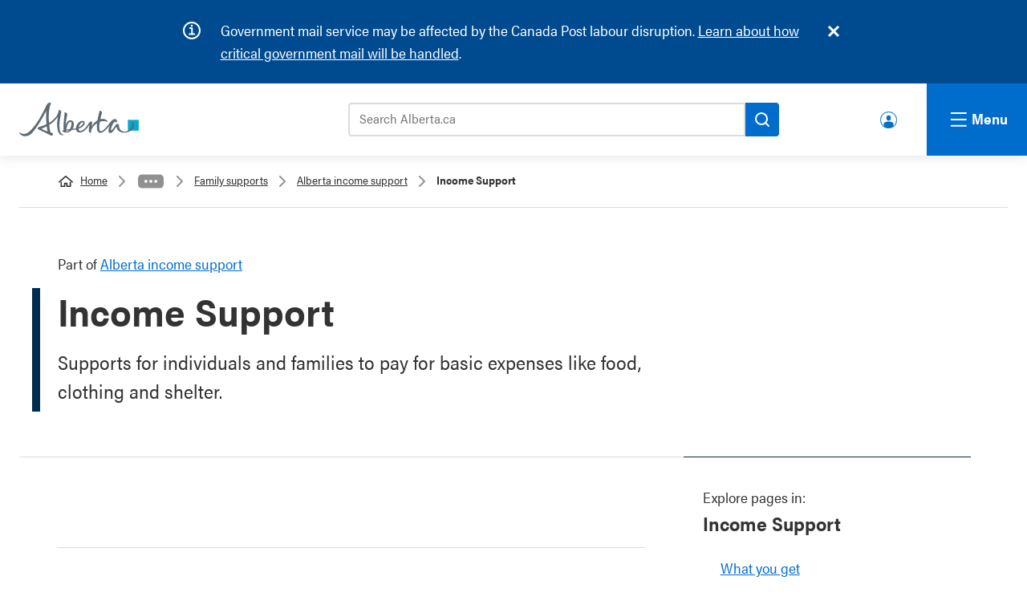

--- FILE ---
content_type: text/html; charset=UTF-8
request_url: https://www.alberta.ca/income-support
body_size: 12348
content:

  
<!DOCTYPE html>
<html lang="en" dir="ltr" prefix="og: https://ogp.me/ns#" class="goa-components-2 theme--default" id="template-service" lang="en" dir="ltr" prefix="og: https://ogp.me/ns#" class="goa-components-2 theme--default" id="template-service">
  <head>
    <meta charset="utf-8" />
<meta name="description" content="Supports for individuals and families to pay for basic expenses like food, clothing and shelter." />
<link rel="canonical" href="https://www.alberta.ca/income-support" />
<meta name="template" content="Service" />
<meta name="ministry-id" content="5" />
<meta name="page-type" content="Program" />
<meta name="published" content="2025-12-05T10:38:55-0700" />
<meta name="robots" content="index" />
<meta name="robots" content="follow" />
<meta name="robots" content="noarchive" />
<meta name="landing" content="true" />
<meta name="id" content="3892" />
<meta property="og:site_name" content="Alberta.ca" />
<meta property="og:type" content="Article" />
<meta property="og:url" content="https://www.alberta.ca/income-support" />
<meta property="og:title" content="Income Support" />
<meta property="og:description" content="Supports for individuals and families to pay for basic expenses like food, clothing and shelter." />
<meta property="og:image" content="https://www.alberta.ca/system/files/alberta-share-legislature.jpg" />
<meta name="twitter:card" content="summary" />
<meta name="twitter:title" content="Income Support" />
<meta name="twitter:image" content="https://www.alberta.ca, /system/files/alberta-share-legislature.jpg" />
<meta name="Generator" content="Drupal 10 (https://www.drupal.org)" />
<meta name="MobileOptimized" content="width" />
<meta name="HandheldFriendly" content="true" />
<meta name="viewport" content="width=device-width, initial-scale=1.0" />
<link rel="icon" href="/themes/custom/goa_core/favicon.ico" type="image/vnd.microsoft.icon" />
<link rel="alternate" hreflang="en" href="https://www.alberta.ca/income-support" />

    <title>Income Support | Alberta.ca</title>
    <link rel="stylesheet" media="all" href="/sites/default/files/css/css_GyK0Fah9cPcFEMig-qVT1BBn_Wu4Dcr96f82BjMRyjs.css?delta=0&amp;language=en&amp;theme=goa_core&amp;include=eJxNiVEKAyEMBS8UzFfPs0QNGjYaMdrSnr5lKbQfbxjmpZOzLJu3o0qp-tnCVbkxpO9zSM_cV1RLJ_45JJuM3WYjlRdDMTquVNQiKQyaVCaN6pjnHqThV8LuY0cVr5zBn764YSRnuAs_HC-GZnkrvwEAOD8n" />
<link rel="stylesheet" media="all" href="/sites/default/files/css/css_fNf7qdscW3QdmFeirN0qmbyCIstY-cM4ohmG_phe8Zg.css?delta=1&amp;language=en&amp;theme=goa_core&amp;include=eJxNiVEKAyEMBS8UzFfPs0QNGjYaMdrSnr5lKbQfbxjmpZOzLJu3o0qp-tnCVbkxpO9zSM_cV1RLJ_45JJuM3WYjlRdDMTquVNQiKQyaVCaN6pjnHqThV8LuY0cVr5zBn764YSRnuAs_HC-GZnkrvwEAOD8n" />
<link rel="stylesheet" media="print" href="/sites/default/files/css/css_10WLunjazM8C-TWpMpmsNG8aEVWd-iPUioY_tJ5nAAE.css?delta=2&amp;language=en&amp;theme=goa_core&amp;include=eJxNiVEKAyEMBS8UzFfPs0QNGjYaMdrSnr5lKbQfbxjmpZOzLJu3o0qp-tnCVbkxpO9zSM_cV1RLJ_45JJuM3WYjlRdDMTquVNQiKQyaVCaN6pjnHqThV8LuY0cVr5zBn764YSRnuAs_HC-GZnkrvwEAOD8n" />

          <style>custom_css</style>
            <script type="application/json" data-drupal-selector="drupal-settings-json">{"path":{"baseUrl":"\/","pathPrefix":"","currentPath":"node\/3892","currentPathIsAdmin":false,"isFront":false,"currentLanguage":"en"},"pluralDelimiter":"\u0003","suppressDeprecationErrors":true,"clientside_validation_jquery":{"validate_all_ajax_forms":2,"force_validate_on_blur":false,"force_html5_validation":false,"messages":{"required":"This field is required.","remote":"Please fix this field.","email":"Please enter a valid email address.","url":"Please enter a valid URL.","date":"Please enter a valid date.","dateISO":"Please enter a valid date (ISO).","number":"Please enter a valid number.","digits":"Please enter only digits.","equalTo":"Please enter the same value again.","maxlength":"Please enter no more than {0} characters.","minlength":"Please enter at least {0} characters.","rangelength":"Please enter a value between {0} and {1} characters long.","range":"Please enter a value between {0} and {1}.","max":"Please enter a value less than or equal to {0}.","min":"Please enter a value greater than or equal to {0}.","step":"Please enter a multiple of {0}."}},"user":{"uid":0,"permissionsHash":"1fafde200fbb73ccead30211e9d4974d4dc19426fda406127de7666244bba22b"}}</script>
<script src="/sites/default/files/js/js_EwV0I7Rd8Q-CdJn2FNci6H4FdIqhrc3eVoIvfsapTdc.js?scope=header&amp;delta=0&amp;language=en&amp;theme=goa_core&amp;include=eJxLz0-MT84vStVPz8lPSswBAC8rBeA"></script>


          <!-- Google Tag Manager -->
      <script>(function(w,d,s,l,i){w[l]=w[l]||[];w[l].push({'gtm.start':
      new Date().getTime(),event:'gtm.js'});var f=d.getElementsByTagName(s)[0],
      j=d.createElement(s),dl=l!='dataLayer'?'&l='+l:'';j.async=true;j.src=
      'https://www.googletagmanager.com/gtm.js?id='+i+dl;f.parentNode.insertBefore(j,f);
      })(window,document,'script','dataLayer','GTM-58699CN');</script>
    
          <script>(function(w,d,s,l,i){w[l]=w[l]||[];w[l].push({'gtm.start':
      new Date().getTime(),event:'gtm.js'});var f=d.getElementsByTagName(s)[0],
      j=d.createElement(s),dl=l!='dataLayer'?'&l='+l:'';j.async=true;j.src=
      'https://www.googletagmanager.com/gtm.js?id='+i+dl;f.parentNode.insertBefore(j,f);
      })(window,document,'script','dataLayer','GTM-P6MFS54');</script>
      <!-- End Google Tag Manager -->
    
  </head>
  <body class="page-income-support section-income-support path-node page-node-type-service">
          <!-- Google Tag Manager (noscript) -->
      <noscript><iframe src=https://www.googletagmanager.com/ns.html?id=GTM-58699CN
      height="0" width="0" style="display:none;visibility:hidden"></iframe></noscript>

      <noscript><iframe src=https://www.googletagmanager.com/ns.html?id=GTM-P6MFS54
      height="0" width="0" style="display:none;visibility:hidden"></iframe></noscript>
      <!-- End Google Tag Manager (noscript) -->
    
    <svg class="svg_sprite" style="display:none;" xmlns="http://www.w3.org/2000/svg" xmlns:xlink="http://www.w3.org/1999/xlink"><defs><symbol viewBox="0 0 24 37.2" id="angle-left"><path d="M.8 16.6L16.6.8c1.1-1.1 2.9-1.1 3.9 0l2.6 2.6c1.1 1.1 1.1 2.9 0 3.9L12 18.6l11.2 11.2c1.1 1.1 1.1 2.9 0 3.9l-2.6 2.6c-1.1 1.1-2.9 1.1-3.9 0L.8 20.6c-1.1-1.1-1.1-2.9 0-4z" fill="#fff" /></symbol><symbol viewBox="0 0 24 37.2" id="angle-right"><path d="M23.2 20.6L7.4 36.4c-1.1 1.1-2.9 1.1-3.9 0L.9 33.8c-1.1-1.1-1.1-2.9 0-3.9L12 18.6.8 7.4C-.3 6.3-.3 4.5.8 3.5L3.4.9C4.5-.2 6.3-.2 7.3.9l15.8 15.8c1.2 1 1.2 2.8.1 3.9z" fill="#fff" /></symbol><symbol viewBox="0 0 24 24" id="arrow-right"><path d="M10.2 1.9L11.4.7c.5-.5 1.3-.5 1.8 0l10.4 10.4c.5.5.5 1.3 0 1.8L13.2 23.3c-.5.5-1.3.5-1.8 0l-1.2-1.2c-.5-.5-.5-1.3 0-1.8l6.5-6.1H1.3c-.7 0-1.3-.6-1.3-1.3v-1.7c0-.7.6-1.3 1.3-1.3h15.4l-6.5-6.1c-.5-.6-.5-1.4 0-1.9z" /></symbol><symbol viewBox="0 0 24 24" id="chevron-down"><path d="M12.07,15.21c.07-.11,6.47-6.58,9.62-9.71a1.08,1.08,0,0,1,.56-.31.72.72,0,0,1,.51.19c.33.28.62.6.93.9s.41.72,0,1.13L12.51,18.58a.62.62,0,0,1-1,0L.34,7.45c-.46-.46-.46-.74,0-1.2l.81-.81a.68.68,0,0,1,1.1,0Z" /></symbol><symbol viewBox="0 0 22 20.51" id="external"><path d="M21,19.69a.58.58,0,0,1-.57.57H3.57A.58.58,0,0,1,3,19.69V4.31a.58.58,0,0,1,.57-.57H6.82v-2H3.57A2.58,2.58,0,0,0,1,4.31V19.69a2.58,2.58,0,0,0,2.57,2.57H20.43A2.58,2.58,0,0,0,23,19.69V16.44H21Z" transform="translate(-1 -1.74)" /><path d="M22,1.75H14.15a1,1,0,1,0,0,2h5.44l-7.41,7.41a1,1,0,0,0,.71,1.71,1,1,0,0,0,.7-.3L21,5.17V10.6a1,1,0,1,0,2,0V2.75A1,1,0,0,0,22,1.75Z" transform="translate(-1 -1.74)" /></symbol><symbol viewBox="0 0 24 24" id="facebook"><path d="m9 8h-3v4h3v12h5v-12h3.642l.358-4h-4v-1.667c0-.955.192-1.333 1.115-1.333h2.885v-5h-3.808c-3.596 0-5.192 1.583-5.192 4.615z" /></symbol><symbol viewBox="0 0 24 24" id="instagram"><path d="m12 2.163c3.204 0 3.584.012 4.85.07 3.252.148 4.771 1.691 4.919 4.919.058 1.265.069 1.645.069 4.849 0 3.205-.012 3.584-.069 4.849-.149 3.225-1.664 4.771-4.919 4.919-1.266.058-1.644.07-4.85.07-3.204 0-3.584-.012-4.849-.07-3.26-.149-4.771-1.699-4.919-4.92-.058-1.265-.07-1.644-.07-4.849 0-3.204.013-3.583.07-4.849.149-3.227 1.664-4.771 4.919-4.919 1.266-.057 1.645-.069 4.849-.069zm0-2.163c-3.259 0-3.667.014-4.947.072-4.358.2-6.78 2.618-6.98 6.98-.059 1.281-.073 1.689-.073 4.948s.014 3.668.072 4.948c.2 4.358 2.618 6.78 6.98 6.98 1.281.058 1.689.072 4.948.072s3.668-.014 4.948-.072c4.354-.2 6.782-2.618 6.979-6.98.059-1.28.073-1.689.073-4.948s-.014-3.667-.072-4.947c-.196-4.354-2.617-6.78-6.979-6.98-1.281-.059-1.69-.073-4.949-.073zm0 5.838c-3.403 0-6.162 2.759-6.162 6.162s2.759 6.163 6.162 6.163 6.162-2.759 6.162-6.163c0-3.403-2.759-6.162-6.162-6.162zm0 10.162c-2.209 0-4-1.79-4-4 0-2.209 1.791-4 4-4s4 1.791 4 4c0 2.21-1.791 4-4 4zm6.406-11.845c-.796 0-1.441.645-1.441 1.44s.645 1.44 1.441 1.44c.795 0 1.439-.645 1.439-1.44s-.644-1.44-1.439-1.44z" /></symbol><symbol viewBox="0 0 18 18" id="link-arrow"><defs></defs><defs></defs><g clip-path="url(#link-arrow_a)"><path fill="none" d="M0 0h18v18H0z" /><path d="M9.7 4.3a.7.7 0 10-1 1l2.8 3H3.6a.8.8 0 100 1.4h7.9l-2.9 2.9a.7.7 0 000 1 .7.7 0 001 0l4.2-4a.7.7 0 000-1.1z" fill="#006dcc" /></g></symbol><clipPath id="link-arrow_a"><path d="M0 0h18v18H0z" /></clipPath><symbol viewBox="0 0 24 24" id="linkedin"><path d="M19 0H5a5 5 0 0 0-5 5v14a5 5 0 0 0 5 5h14a5 5 0 0 0 5-5V5a5 5 0 0 0-5-5zM8 19H5V8h3v11zM6.5 6.732c-.966 0-1.75-.79-1.75-1.764s.784-1.764 1.75-1.764 1.75.79 1.75 1.764-.783 1.764-1.75 1.764zM20 19h-3v-5.604c0-3.368-4-3.113-4 0V19h-3V8h3v1.765c1.396-2.586 7-2.777 7 2.476V19z" /></symbol><symbol viewBox="0 0 216 61" id="logo">
  <rect class="logo" fill="#00aad2" x="196.411" y="31.014" width="19.59" height="19.592" />
  <path class="logo" fill="#5f6a72" d="M91.271,47.934c-1.972,0.198-4.068,0.382-6.278,0.548c0.833-6.288,4.105-15.027,8.177-13.62C95.521,35.676,94.284,43.033,91.271,47.934 M86.106,52.264c-0.714,0.111-1.304,0.101-1.773,0.014c0.28-0.241,0.455-0.594,0.455-1.014c0-0.266,0.009-0.544,0.024-0.832c1.104-0.052,2.831-0.177,4.888-0.376C88.623,51.241,87.409,52.067,86.106,52.264 M111.223,37.314c2.598-2.413,3.89-2.237,4.231-1.589c0.736,1.403-2.325,6.345-8.184,9.047C107.774,42.114,109.176,39.216,111.223,37.314 M207.625,39.712c-0.251-4.887-4.579-5.683-5.176-4.293c-0.208,0.487,1.626,0.313,1.633,3.764c0.005,5.71-5.787,13.165-13.167,13.165c-8.04,0-10.114-6.254-10.502-9.348c-0.256-2.058,0.187-5.029-3.368-4.636c-2.486,0.28-4.733,5.12-7.885,9.196c-2.704,3.499-3.918,3.166-3.286,0.163c0.783-3.763,3.925-12.594,7.517-13.237c1.661-0.297,2.257,2.625,3.02,0.796c0.768-1.832,0.063-5.783-3.655-5.783c-2.605,0-5.73,2.762-8.292,5.905c-2.233,2.744-13.522,19.357-18.257,15.77c-2.215-1.676-2.035-8.506-0.643-16.553c5.618-2.167,10.292-1.456,12.936-0.188c1.305,0.626,1.485,0.532,0.929-0.903c-0.825-2.108-5.345-5.405-12.405-3.888c-0.17,0.033-0.336,0.079-0.505,0.119c0.569-2.613,1.231-5.268,1.954-7.849c0.661-2.364,2.6-6.454-2.462-7.242c-1.613-0.252-0.927,0.53-1.459,2.71c-0.978,4.015-2.214,9.227-3.109,14.458c-4.161,2.396-8.035,6.399-10.874,11.667c0.492-2.429,1.254-5.116,1.308-6.93c0.054-1.911-1.255-2.332-1.763-2.482c-1.111-0.314-2.453,0.236-3.776,2.106c-3.104,4.37-7.035,11.284-13.001,14.184c-4.28,2.081-6.157-0.015-6.262-3.238c0.845-0.259,1.601-0.525,2.24-0.813c7.756-3.437,10.419-8.621,8.448-11.774c-1.87-3-7.217-2.086-11.439,2.361c-2.081,2.193-3.684,5.956-3.871,9.387c-1.79,0.387-3.848,0.731-6.146,1.041c3.644-5.911,3.329-13.9-2.001-15.247c-6.182-1.561-9.309,4.44-10.633,9.436c0.408-4.996,1.206-11.077,2.335-16.725c0.472-2.361,2.087-6.455-3.041-7.24c-1.629-0.252-1.377,0.505-1.241,2.71c0.18,2.958-3.096,20.875-1.384,28.744c-2.206,0.714-3.101,2.375-0.264,4.127c1.955,1.203,6.258,1.603,10.605-0.537c1.559-0.771,2.909-1.854,4.034-3.125c2.59-0.326,5.314-0.744,7.796-1.241c0.425,3.45,2.677,6.095,7.905,5.606c7.433-0.691,14.035-9.826,16.528-14.226c-0.45,4.716-3.519,15.019,1.716,14.49c2.051-0.208,1.158-0.536,1.285-2.306c0.454-6.208,5.62-11.47,10.73-14.694c-0.887,7.602-0.579,14.391,2.868,16.546c6.341,3.963,15.326-6.477,20.27-12.862c-2.516,5.671-3.945,12.936-0.164,14.047c4.435,1.293,7.932-6.063,12.022-11.693c0.475,4.042,3.168,11.003,14.033,11.003C200.729,54.163,208.007,47.148,207.625,39.712 M51.101,52.114c-2.665-0.965-6.464-2.513-11.424-5.046c2.717-0.991,6.169-2.443,9.806-4.345C49.973,46.873,50.505,49.892,51.101,52.114M80.545,57.718c-0.125-0.258-0.849,0.105-1.587-0.003c-2.101-0.31-4.863-3.18-5.699-7.896c-1.504-8.489-0.612-16.865,1.88-29.348c0.47-2.361,2.084-6.451-3.041-7.243c-1.63-0.251-0.786,0.554-1.243,2.71c-1.971,9.297-9.574,15.999-17.207,20.493c-0.799-10.645-0.474-22.465,1.53-29.714c1.691-6.115,3.703-4.992,1.209-6.277c-2.624-1.352-5.445,0.435-7.726,4.989c-2.28,4.552-12.795,29.289-29.584,45.984c-8.592,8.545-16.363,4.146-17.919,2.831c-1.266-1.069-1.734,0.582-0.163,2.271c6.949,7.494,17.1,3.194,20.795-0.5c10.215-10.21,22.092-32.19,26.897-41.517c-0.443,5.251-0.593,14.058,0.385,24.379c-5.199,2.533-9.86,4.021-12.059,4.601c-2.381,0.624-3.854,1.593-3.898,2.697c-0.047,1.208,1.552,2.227,3.863,3.325c4.116,1.954,16.167,7.647,19.136,9.374c2.543,1.476,3.784,0.325,4.537-1.268c0.983-2.076-1.716-3.276-4.328-4.057c-1.006-3.495-1.81-8.196-2.345-13.377c6.126-3.772,12.158-8.793,15.635-15.068c-0.876,5.245-3.124,23.08,2.507,30.621c1.241,1.662,3.981,3.479,6.656,3.209C80.036,58.805,80.671,57.977,80.545,57.718" />
</symbol><symbol viewBox="0 0 24 24" id="search"><path d="M23.7 20.8L19 16.1c-.2-.2-.5-.3-.8-.3h-.8c1.3-1.7 2.1-3.7 2.1-6 0-5.4-4.4-9.7-9.7-9.7S0 4.4 0 9.8s4.4 9.7 9.7 9.7c2.3 0 4.3-.8 6-2.1v.8c0 .3.1.6.3.8l4.7 4.7c.4.4 1.2.4 1.6 0l1.3-1.3c.5-.5.5-1.2.1-1.6zm-14-5c-3.3 0-6-2.7-6-6s2.7-6 6-6 6 2.7 6 6-2.6 6-6 6z" /></symbol><symbol viewBox="0 0 24 24" id="twitter"><path d="M24 4.557c-.883.392-1.832.656-2.828.775 1.017-.609 1.798-1.574 2.165-2.724-.951.564-2.005.974-3.127 1.195-.897-.957-2.178-1.555-3.594-1.555-3.179 0-5.515 2.966-4.797 6.045-4.091-.205-7.719-2.165-10.148-5.144-1.29 2.213-.669 5.108 1.523 6.574-.806-.026-1.566-.247-2.229-.616-.054 2.281 1.581 4.415 3.949 4.89-.693.188-1.452.232-2.224.084.626 1.956 2.444 3.379 4.6 3.419-2.07 1.623-4.678 2.348-7.29 2.04 2.179 1.397 4.768 2.212 7.548 2.212 9.142 0 14.307-7.721 13.995-14.646.962-.695 1.797-1.562 2.457-2.549z" /></symbol><symbol viewBox="0 0 24 24" id="youtube"><path d="M19.615 3.184c-3.604-.246-11.631-.245-15.23 0C.488 3.45.029 5.804 0 12c.029 6.185.484 8.549 4.385 8.816 3.6.245 11.626.246 15.23 0C23.512 20.55 23.971 18.196 24 12c-.029-6.185-.484-8.549-4.385-8.816zM9 16V8l8 3.993L9 16z" /></symbol><symbol viewBox="0 0 24 24" id="youtube-alt"><path d="m4.652 0h1.44l.988 3.702.916-3.702h1.454l-1.665 5.505v3.757h-1.431v-3.757l-1.702-5.505zm6.594 2.373c-1.119 0-1.861.74-1.861 1.835v3.349c0 1.204.629 1.831 1.861 1.831 1.022 0 1.826-.683 1.826-1.831v-3.349c0-1.069-.797-1.835-1.826-1.835zm.531 5.127c0 .372-.19.646-.532.646-.351 0-.554-.287-.554-.646v-3.179c0-.374.172-.651.529-.651.39 0 .557.269.557.651zm4.729-5.07v5.186c-.155.194-.5.512-.747.512-.271 0-.338-.186-.338-.46v-5.238h-1.27v5.71c0 .675.206 1.22.887 1.22.384 0 .918-.2 1.468-.853v.754h1.27v-6.831zm2.203 13.858c-.448 0-.541.315-.541.763v.659h1.069v-.66c.001-.44-.092-.762-.528-.762zm-4.703.04c-.084.043-.167.109-.25.198v4.055c.099.106.194.182.287.229.197.1.485.107.619-.067.07-.092.105-.241.105-.449v-3.359c0-.22-.043-.386-.129-.5-.147-.193-.42-.214-.632-.107zm4.827-5.195c-2.604-.177-11.066-.177-13.666 0-2.814.192-3.146 1.892-3.167 6.367.021 4.467.35 6.175 3.167 6.367 2.6.177 11.062.177 13.666 0 2.814-.192 3.146-1.893 3.167-6.367-.021-4.467-.35-6.175-3.167-6.367zm-12.324 10.686h-1.363v-7.54h-1.41v-1.28h4.182v1.28h-1.41v7.54zm4.846 0h-1.21v-.718c-.223.265-.455.467-.696.605-.652.374-1.547.365-1.547-.955v-5.438h1.209v4.988c0 .262.063.438.322.438.236 0 .564-.303.711-.487v-4.939h1.21v6.506zm4.657-1.348c0 .805-.301 1.431-1.106 1.431-.443 0-.812-.162-1.149-.583v.5h-1.221v-8.82h1.221v2.84c.273-.333.644-.608 1.076-.608.886 0 1.18.749 1.18 1.631v3.609zm4.471-1.752h-2.314v1.228c0 .488.042.91.528.91.511 0 .541-.344.541-.91v-.452h1.245v.489c0 1.253-.538 2.013-1.813 2.013-1.155 0-1.746-.842-1.746-2.013v-2.921c0-1.129.746-1.914 1.837-1.914 1.161 0 1.721.738 1.721 1.914v1.656z" /></symbol></defs></svg>

    
      <div class="dialog-off-canvas-main-canvas" data-off-canvas-main-canvas>
    





<header>
  <div class="ab-skiplinks">
  <a href="#main">Skip to content</a>
</div>


  
    
    
<div class="goa-notifications noindex container goa-info">
  <div class="container">
    <h2>Notifications</h2>
    <div class="icon"></div>
    <div class="content">
      <div class="js-inner-content">
        
  <p><span class="cf0">Government mail service may be affected by the Canada Post labour disruption. </span><a href="/canada-post-service-interruption" data-entity-type="node" data-entity-uuid="24f81a49-a654-4cac-b1d6-b2b263aa7bfd" data-entity-substitution="canonical" title="Canada Post service interruption"><span class="cf0">Learn about how critical government mail will be handled</span></a><span class="cf0">.</span></p>

      </div>
    </div>
  </div>
</div>





<!-- __noindex__ --> 
<div class="goa-header noindex">
  <div class="goa-logo-container">
    <div class="goa-logo">
      <a href="/" title="Home" rel="home">
        <svg xmlns="http://www.w3.org/2000/svg" width="149" height="42" viewBox="0 0 216 61" shape-rendering="geometricPrecision"><rect class="logo" fill="#00aad2" x="196.411" y="31.014" width="19.59" height="19.592"></rect><path class="logo" fill="#5f6a72" d="M91.271,47.934c-1.972,0.198-4.068,0.382-6.278,0.548c0.833-6.288,4.105-15.027,8.177-13.62C95.521,35.676,94.284,43.033,91.271,47.934 M86.106,52.264c-0.714,0.111-1.304,0.101-1.773,0.014c0.28-0.241,0.455-0.594,0.455-1.014c0-0.266,0.009-0.544,0.024-0.832c1.104-0.052,2.831-0.177,4.888-0.376C88.623,51.241,87.409,52.067,86.106,52.264 M111.223,37.314c2.598-2.413,3.89-2.237,4.231-1.589c0.736,1.403-2.325,6.345-8.184,9.047C107.774,42.114,109.176,39.216,111.223,37.314 M207.625,39.712c-0.251-4.887-4.579-5.683-5.176-4.293c-0.208,0.487,1.626,0.313,1.633,3.764c0.005,5.71-5.787,13.165-13.167,13.165c-8.04,0-10.114-6.254-10.502-9.348c-0.256-2.058,0.187-5.029-3.368-4.636c-2.486,0.28-4.733,5.12-7.885,9.196c-2.704,3.499-3.918,3.166-3.286,0.163c0.783-3.763,3.925-12.594,7.517-13.237c1.661-0.297,2.257,2.625,3.02,0.796c0.768-1.832,0.063-5.783-3.655-5.783c-2.605,0-5.73,2.762-8.292,5.905c-2.233,2.744-13.522,19.357-18.257,15.77c-2.215-1.676-2.035-8.506-0.643-16.553c5.618-2.167,10.292-1.456,12.936-0.188c1.305,0.626,1.485,0.532,0.929-0.903c-0.825-2.108-5.345-5.405-12.405-3.888c-0.17,0.033-0.336,0.079-0.505,0.119c0.569-2.613,1.231-5.268,1.954-7.849c0.661-2.364,2.6-6.454-2.462-7.242c-1.613-0.252-0.927,0.53-1.459,2.71c-0.978,4.015-2.214,9.227-3.109,14.458c-4.161,2.396-8.035,6.399-10.874,11.667c0.492-2.429,1.254-5.116,1.308-6.93c0.054-1.911-1.255-2.332-1.763-2.482c-1.111-0.314-2.453,0.236-3.776,2.106c-3.104,4.37-7.035,11.284-13.001,14.184c-4.28,2.081-6.157-0.015-6.262-3.238c0.845-0.259,1.601-0.525,2.24-0.813c7.756-3.437,10.419-8.621,8.448-11.774c-1.87-3-7.217-2.086-11.439,2.361c-2.081,2.193-3.684,5.956-3.871,9.387c-1.79,0.387-3.848,0.731-6.146,1.041c3.644-5.911,3.329-13.9-2.001-15.247c-6.182-1.561-9.309,4.44-10.633,9.436c0.408-4.996,1.206-11.077,2.335-16.725c0.472-2.361,2.087-6.455-3.041-7.24c-1.629-0.252-1.377,0.505-1.241,2.71c0.18,2.958-3.096,20.875-1.384,28.744c-2.206,0.714-3.101,2.375-0.264,4.127c1.955,1.203,6.258,1.603,10.605-0.537c1.559-0.771,2.909-1.854,4.034-3.125c2.59-0.326,5.314-0.744,7.796-1.241c0.425,3.45,2.677,6.095,7.905,5.606c7.433-0.691,14.035-9.826,16.528-14.226c-0.45,4.716-3.519,15.019,1.716,14.49c2.051-0.208,1.158-0.536,1.285-2.306c0.454-6.208,5.62-11.47,10.73-14.694c-0.887,7.602-0.579,14.391,2.868,16.546c6.341,3.963,15.326-6.477,20.27-12.862c-2.516,5.671-3.945,12.936-0.164,14.047c4.435,1.293,7.932-6.063,12.022-11.693c0.475,4.042,3.168,11.003,14.033,11.003C200.729,54.163,208.007,47.148,207.625,39.712 M51.101,52.114c-2.665-0.965-6.464-2.513-11.424-5.046c2.717-0.991,6.169-2.443,9.806-4.345C49.973,46.873,50.505,49.892,51.101,52.114M80.545,57.718c-0.125-0.258-0.849,0.105-1.587-0.003c-2.101-0.31-4.863-3.18-5.699-7.896c-1.504-8.489-0.612-16.865,1.88-29.348c0.47-2.361,2.084-6.451-3.041-7.243c-1.63-0.251-0.786,0.554-1.243,2.71c-1.971,9.297-9.574,15.999-17.207,20.493c-0.799-10.645-0.474-22.465,1.53-29.714c1.691-6.115,3.703-4.992,1.209-6.277c-2.624-1.352-5.445,0.435-7.726,4.989c-2.28,4.552-12.795,29.289-29.584,45.984c-8.592,8.545-16.363,4.146-17.919,2.831c-1.266-1.069-1.734,0.582-0.163,2.271c6.949,7.494,17.1,3.194,20.795-0.5c10.215-10.21,22.092-32.19,26.897-41.517c-0.443,5.251-0.593,14.058,0.385,24.379c-5.199,2.533-9.86,4.021-12.059,4.601c-2.381,0.624-3.854,1.593-3.898,2.697c-0.047,1.208,1.552,2.227,3.863,3.325c4.116,1.954,16.167,7.647,19.136,9.374c2.543,1.476,3.784,0.325,4.537-1.268c0.983-2.076-1.716-3.276-4.328-4.057c-1.006-3.495-1.81-8.196-2.345-13.377c6.126-3.772,12.158-8.793,15.635-15.068c-0.876,5.245-3.124,23.08,2.507,30.621c1.241,1.662,3.981,3.479,6.656,3.209C80.036,58.805,80.671,57.977,80.545,57.718"></path></svg>
        <span>Alberta.ca</span>
      </a>
    </div>
  </div>

  <div class="goa-search-container">  
      <div class="goa-search-tool">
        <div class="goa-search-tool--bar">
          <form action="https://search.alberta.ca/alberta/Pages/results.aspx" role="search">
            <label for="search-goa">Search Alberta.ca</label>
            <input id="search-goa" name="k" placeholder="Search Alberta.ca" type="search">
            <button id="goa-search-button" aria-label="Search">
              <svg xmlns="http://www.w3.org/2000/svg" version="1.1" width="18" height="18" viewBox="0 0 18.01 18" shape-rendering="geometricPrecision"><path fill="#000" d="M16.68,5.35a8,8,0,1,0-.75,12l3.37,3.37a1,1,0,1,0,1.41-1.42l-3.37-3.37a8,8,0,0,0-.66-10.57ZM6.76,15.27a6,6,0,1,1,8.5,0A6,6,0,0,1,6.76,15.27Z" transform="translate(-3 -3)"></path></svg>
            </button>
          </form>
        </div>
      </div> <!-- goa-search-tool -->

      <div class="goa-search-popular">
        <div class="goa-search-container--popular-topics noindex">
          <div class="goa-searchbar--popular-wrapper">
            
            <h3>Popular topics:</h3>
            
  <nav role="navigation" aria-labelledby="block-populartopics-menu" id="block-populartopics">
            
  <h2 class="visually-hidden" id="block-populartopics-menu">Popular topics</h2>
  

        
  
      <ul>

          <li>
        <a href="/vehicle-registration-renewal" data-drupal-link-system-path="node/5885">Renew your vehicle registration</a>
      </li>
          <li>
        <a href="/aish" data-drupal-link-system-path="node/1274">Assured Income for the Severely Handicapped (AISH)</a>
      </li>
          <li>
        <a href="/ahcip" data-drupal-link-system-path="node/1243">Alberta Health Care Insurance Plan (AHCIP)</a>
      </li>
          <li>
        <a href="/alberta-advantage-immigration-program" data-drupal-link-system-path="node/1280">Alberta Advantage Immigration Program</a>
      </li>
    
    </ul>
  


  </nav>


          </div>
        </div>
      </div> <!-- goa-search-popular -->

  </div> <!-- goa-search-container -->

  <!-- make this a menu or a block -->
          <div class="goa-user-icon"><div class="goa-user-icon--text"><a href="https://www.alberta.ca/alberta-ca-account">Alberta.ca Account</a></div></div>

  
</div> <!-- goa-header -->
<!-- __/noindex__ -->
<!-- __noindex__ --> 
<nav class="goa-nav noindex" aria-expanded="true">
  <div class="goa-nav-global">
    
  
  <div class="goa-nav-container">

    <div class="column">
      
  
      <div class="goa-nav-item">
      <div class="goa-nav-item--header">
        <a href="/alberta-ca-account">Alberta.ca Account</a>
      </div>
      <div class="goa-nav-item--lede">
        <p>Find and access the online government services you need.</p>
      </div>
    </div>
  

  
      <div class="goa-nav-item">
      <div class="goa-nav-item--header">
        <a href="/all-services">Find a service</a>
      </div>
      <div class="goa-nav-item--lede">
        <p>Find all of the Alberta government services and information you need.</p>
      </div>
    </div>
  

  
      <div class="goa-nav-item">
      <div class="goa-nav-item--header">
        <a href="/public-engagement">Public engagements</a>
      </div>
      <div class="goa-nav-item--lede">
        <p>Help shape the future of government policies, programs and services.</p>
      </div>
    </div>
  

  
      <div class="goa-nav-item">
      <div class="goa-nav-item--header">
        <a href="/find-a-job">Jobs</a>
      </div>
      <div class="goa-nav-item--lede">
        <p>Government of Alberta jobs, job postings across the province, and resources for job seekers.</p>
      </div>
    </div>
  


    </div>

    <div class="column">
      <div class="goa-nav-item goa-nav-news">
        <div class="goa-nav-item--header">
          <a href="/news">News</a>
        </div>

        <div class="goa-news--listings">
          <ul>
            
  
      <li>
      <div class="goa-news--listings-date">
        <p><time datetime="2025-12-19T12:00:00Z">December 19, 2025</time>
</p>
      </div>
      <div class="goa-news--listings-title">
        <a href="https://www.alberta.ca/release.cfm?xID=954382A367C99-9D92-0B03-653667B0E1FEFB73">Helping Albertans this respiratory virus season: Ministers Jones and LaGrange</a>
      </div>
    </li>
  
  
      <li>
      <div class="goa-news--listings-date">
        <p><time datetime="2025-12-19T12:00:00Z">December 19, 2025</time>
</p>
      </div>
      <div class="goa-news--listings-title">
        <a href="https://www.alberta.ca/release.cfm?xID=954372A09AA2D-919A-748D-D65BF1CB4CB7A9BB">ASIRT continues to investigate shooting in Calgary</a>
      </div>
    </li>
  
  
      <li>
      <div class="goa-news--listings-date">
        <p><time datetime="2025-12-19T12:00:00Z">December 19, 2025</time>
</p>
      </div>
      <div class="goa-news--listings-title">
        <a href="https://www.alberta.ca/release.cfm?xID=9543528BFCE39-EE7A-DFAF-C90A0001D10BE53D">Make safe driving part of your holiday plans</a>
      </div>
    </li>
  

          </ul>
        </div>
      </div>

      <div class="goa-nav--secondary">
        <ul>
          
  <li><a href="/government-of-alberta">Alberta.ca home</a></li>
  <li><a href="/open-government-program">Open government</a></li>
  <li><a href="https://www.alberta.ca/contact.cfm">Contact government</a></li>
  <li><a href="/social-media-directory">Social media directory</a></li>

        </ul>
      </div>

      <div class="goa-nav--social goa-socialshare">
        <ul>
          <li class="goa-socialshare-facebook">
            <a href="https://www.facebook.com/youralberta.ca/">Facebook</a>
          </li>
          <li class="goa-socialshare-twitter">
            <a href="https://twitter.com/YourAlberta">Twitter</a>
          </li>
          <li class="goa-socialshare-instagram">
            <a href="https://www.instagram.com/youralberta/">Instagram</a>
          </li>
          <li class="goa-socialshare-linkedin">
            <a href="https://www.linkedin.com/company/government-of-alberta/">Linkedin</a>
          </li>
        </ul>
      </div>
    </div> <!-- column -->

  </div> <!-- goa-nav-container -->

                              
    <div class="goa-feature-container">
      <h2 class="goa-feature-heading">Feature</h2>
      
      <div class="goa-feature goa-card-container">
                <div class="goa-card-content">
          <div class="goa-title">
            <a href="/alberta-advantage-immigration-program">Alberta Advantage Immigration Program</a>
          </div>
          <div class="goa-text">Eligible individuals can apply to be nominated to work and live in Alberta permanently.</div>
        </div>
      </div>
    </div> <!-- goa-feature-container -->
  

  </div> <!-- goa-nav-global -->
</nav>
<!-- __/noindex__ -->  
      <div class="goa-page-header ">
  
    
  <div class="goa-breadcrumbs goa-container">
  
  <ul>
      <li>
              <a href="/">Home</a>
          </li>
      <li>
              <a href="/all-services">All services</a>
          </li>
      <li>
              <a href="/family-and-social-supports-topic">Family and social supports</a>
          </li>
      <li>
              <a href="/family-supports">Family supports</a>
          </li>
      <li>
              <a href="/alberta-income-support">Alberta income support</a>
          </li>
      <li>
              <span>Income Support</span>
          </li>
    </ul>

</div>



          <div class="goa-page-headings goa-container">
                          <div class="goa-previous-page">
            Part of <a href=/alberta-income-support>Alberta income support</a>
          </div>
                <div class="goa-heading">
          <h1>
<span>Income Support</span>
</h1>
          <p class="goa-page-header--lede">
  Supports for individuals and families to pay for basic expenses like food, clothing and shelter.
</p>
                  </div>
      </div>
        
  </div>
</header>

  
  

    
  <div data-drupal-messages-fallback class="hidden"></div>




<main id="main" class="main">
  
  <div class="goa-container">

      
          <div class="goa-sidebar-content">
              <div class="goa-section--header">
      <span>Explore pages in:</span>
      <div class="goa-section--heading">
                    Income Support
              </div>
    </div>
    
  
      <ul>
                        <li>
            <a href="/income-support-what-you-get" >What you get</a>
          </li>
                                <li>
            <a href="/income-support-eligibility" >Eligibility</a>
          </li>
                                <li>
            <a href="/income-support-how-to-apply" >How to apply</a>
          </li>
                                <li>
            <a href="/income-support-overpayments" >Overpayments</a>
          </li>
                                <li>
            <a href="/income-support-active-client-responsibilities" >Active client responsibilities</a>
          </li>
                                <li>
            <a href="/appeal-income-employment-supports-decision" >Appeal a decision</a>
          </li>
                                <li>
            <a href="/emergency-financial-assistance" >Emergency financial assistance</a>
          </li>
                                <li>
            <a href="/aish-and-income-support-payment-date-change" >AISH and Income Support payment dates</a>
          </li>
                                <li>
            <a href="/income-support-policy-manual" >About the Income Support policy manual</a>
          </li>
                  </ul>
  


  
      </div>
    
  
  <div class="goa-main-content">
    
  

  
  <div  class="goa-main-grid" >
    
  
  <div class="paragraph paragraph--type--text-block paragraph--view-mode--default goa-column-100-100-100">
    
  <h2>Introduction</h2><p>Income Support can help you and your family with basic living costs and other necessities. Depending on your needs and situation you may be eligible to receive assistance through Alberta’s Income Support program.</p>

  </div>

  

  <div class="goa-column-100-100-100">
    
  <h2>In focus</h2>

  </div>


  
<div class="goa-card goa-column-50-50-100">
        <div class="goa-title">
              <a href="/income-support-what-you-get" class="card-link" >What you get</a>
          </div>
        <div class="goa-text">
      
  <p><span>Depending on your needs and situation, you may qualify for assistance with a number of basic living expenses and other benefits.</span></p>

    </div>
  </div>
  
<div class="goa-card goa-column-50-50-100">
        <div class="goa-title">
              <a href="/income-support-eligibility" class="card-link" >Eligibility</a>
          </div>
        <div class="goa-text">
      
  <p><span>To be eligible for Income Support, you must meet a number of criteria.</span></p>

    </div>
  </div>
  
<div class="goa-card goa-column-50-50-100">
        <div class="goa-title">
              <a href="/income-support-how-to-apply" class="card-link" >How to apply</a>
          </div>
        <div class="goa-text">
      
  <p><span>Apply for financial assistance to pay for basic expenses like food, clothing and shelter.</span></p>

    </div>
  </div>
  
<div class="goa-card goa-column-50-50-100">
        <div class="goa-title">
              <a href="/income-support-active-client-responsibilities" class="card-link" >Active client responsibilities</a>
          </div>
        <div class="goa-text">
      
  <p><span>Clients in the Income Support program need to maintain their files and update their records if there are any changes.</span></p>

    </div>
  </div>



  
  <div class="paragraph paragraph--type--text-block paragraph--view-mode--default goa-column-100-100-100">
    
  <h2 id="contact">Contact</h2><p>Contact your caseworker for all related Income Support questions.</p><p>If you do not know how to reach your caseworker, contact your local <a href="/alberta-supports">Alberta Supports Centre</a>.</p><h3>Alberta Supports Contact Centre</h3><p>Hours: 7:30 am&nbsp;to&nbsp;8 pm (open Monday to Friday, closed statutory holidays)<br>Toll free: <a href="tel:+18776449992">1-877-644-9992</a><br><a href="/alberta-supports#email-inquiries">Email Alberta Supports</a></p><h3>24-hour emergency Income Support contact centre</h3><p>Get 24/7 <a href="/emergency-financial-assistance">emergency financial assistance</a> to help with basic needs like shelter, food, clothing and transportation.</p><p>Toll free: <a href="tel:+18666445135">1-866-644-5135</a></p><p>You can now apply online to the Income Support Contact Centre to receive emergency food benefits via Interac e-Transfer. Once you have provided the required information, you will be asked to call the Income Support Contact Centre to confirm your eligibility.</p><p>Apply at <a href="https://emergencybenefits.alberta.ca/" target="_blank">MyAlberta Emergency Benefits</a> to start the online application process.</p><h3>Report suspected fraud</h3><p><a href="/report-suspected-fraud-of-social-services-programs">Report fraudulent behaviour or abuse of funds</a>.</p>

  </div>

  
  <div class="paragraph paragraph--type--text-block paragraph--view-mode--default goa-column-100-100-100">
    
  <h2>Related</h2><ul><li><a href="/advocate-persons-disabilities" title="Advocate for Persons with Disabilities" data-entity-type="node" data-entity-uuid="b535c5c0-91da-492a-8996-c613585e0d91" data-entity-substitution="canonical">Advocate for Persons with Disabilities</a></li><li><a href="/disability-related-employment-supports" data-entity-type="node" data-entity-uuid="c4efc81d-6816-4dbf-a8cc-4b68e5ef03a9" data-entity-substitution="canonical" title="Disability Related Employment Supports (DRES)">Disability Related Employment Supports</a></li><li><a href="/affordable-housing-and-homelessness-supports" data-entity-type="node" data-entity-uuid="680455a4-1098-4923-a5bd-c969ee350c53" data-entity-substitution="canonical" title="Affordable housing and homelessness supports">Affordable housing and homelessness supports</a></li></ul>

  </div>


  </div>



    
    
        
              

            <div class="goa-main-grid goa-previous-next">
  
      <div class="goa-next-btn">
      <span>Next</span>
      <a href="/income-support-what-you-get" target="_self">What you get</a>
    </div>
  </div>

 
        
      </div>
</div>


</main>

  <footer class="goa-footer goa-footer--border">
      <div class="goa-metadata-feedback goa-feedback-wrapper"  data-page-meta='{"id":"3892","owner":"5","type":"program","title":"Income Support"}'>
    <div class="goa-container">

              <div class="goa-lead-ministry">
          <strong>Lead ministry:</strong>
          <span>Assisted Living and Social Services</span>
        </div>
      
      <div class="goa-feedback">

        <div class="goa-feedback-question active">
          <p>Was this page helpful?</p>
          <div class="goa-feedback-question-buttons">
            <button class="goa-button goa-button--yes">Yes</button>
            <button class="goa-button goa-button--no" aria-expanded="false">No</button>
          </div>
        </div>
        
        <div class="goa-feedback-form">
          <div id="form39609" class="goa-form">
            <form method="post" action="/income-support#form39609" enctype="multipart/form-data" accept-charset="utf-8">

              <div class="step-feedback" data-type="feedback" data-enabled="true">
                <p class="form-legend" style="display: none;">
                  All fields are required unless otherwise indicated.
                </p>

                <div class="form-legend form-legend--feedback">
                  <p>
                    You will <strong>NOT</strong> receive a reply on your feedback. Do <strong>NOT</strong> include personal information. To get answers to questions, use <a href="https://www.alberta.ca/contact.cfm#forms">Alberta Connects</a>.
                  </p>
                </div>

                <div class="goa-field goa-field--textarea goa--required">
                  <label for="textareaQuestion1">What were you trying to do? (500 character limit)</label>
                  <textarea id="textareaQuestion1" name="textareaQuestion1" maxlength="500" cols="40" rows="4" required="required" aria-required="true"></textarea>
                </div>

                <div class="goa-field goa-field--textarea goa--required">
                  <label for="textareaQuestion2">What went wrong? (500 character limit)</label>
                  <textarea id="textareaQuestion2" name="textareaQuestion2" maxlength="500" cols="40" rows="4" required="required" aria-required="true"></textarea>
                </div>

                <input id="path" name="path" type="hidden" value="/income-support">
                <input id="ua" name="ua" type="hidden" value="false">
                <input id="step" name="step" type="hidden" value="1">

                <div class="goa-buttons">
                  <button name="buttonSubmit" class="goa-button">Send your feedback</button>
                </div>

              </div>             </form>
          </div>

          <div id="disclaimer-reset" class="goa-disclaimer">
            <p>Your submissions are monitored by our web team and are used to help improve the experience on Alberta.ca.</p>
          </div>
        </div> 
        <div id="feedback-message39609" class="goa-feedback-message"></div>

      </div>

                    
    </div>
  </div>

    <div class="goa-container">
      <a href="/" title="Home" class="goa-logo">Alberta.ca</a>
                        
      <div class="goa-footer--links">
        <div id="goa-quicklinks" class="goa-list">
          
<nav role="navigation" id="goa-quicklinks" class="goa-list">
          
  <h2 class="visually-hidden" id="block-footer-menu">Footer</h2>

      
  
  
  
  
          <ul region="footer" class="menu__main_nav menu__primary_footer">
      
        
          
                    <li class="menu_footer__item">
            <a href="/ministries" class="menu_footer__link" data-drupal-link-system-path="node/7020">Ministries</a>

            
          </li>
        
          
                    <li class="menu_footer__item">
            <a href="/find-a-job" class="menu_footer__link" data-drupal-link-system-path="node/7575">Jobs</a>

            
          </li>
        
          
                    <li class="menu_footer__item">
            <a href="/contact-government" class="menu_footer__link" data-drupal-link-system-path="node/6862">Contact government</a>

            
          </li>
        
          
                    <li class="menu_footer__item">
            <a href="/staff-directory.cfm" class="menu_footer__link">Staff directory</a>

            
          </li>
        
      </ul>
      


  </nav>
        </div>

        <div id="goa-aboutlinks" class="goa-list">
          
  
<nav role="navigation" id="goa-aboutlinks" class="goa-list">
          
  <h2 class="visually-hidden" id="block-aboutlinks-menu">About Links</h2>

      
  
  
  
  
          <ul region="about_links" class="menu__main_nav menu__primary_about-links">
      
        
          
                    <li class="menu_about-links__item">
            <a href="/usingthissite" class="menu_about-links__link" data-drupal-link-system-path="node/5864">Using Alberta.ca</a>

            
          </li>
        
          
                    <li class="menu_about-links__item">
            <a href="/disclaimer" class="menu_about-links__link" data-drupal-link-system-path="node/2990">Disclaimer</a>

            
          </li>
        
          
                    <li class="menu_about-links__item">
            <a href="/privacystatement" class="menu_about-links__link" data-drupal-link-system-path="node/4931">Privacy</a>

            
          </li>
        
          
                    <li class="menu_about-links__item">
            <a href="/accessibility" class="menu_about-links__link" data-drupal-link-system-path="node/761">Accessibility</a>

            
          </li>
        
      </ul>
      


  </nav>

        </div>
      </div>

      <div class="goa-footer--social-copy">
        <div class="goa-footer--social goa-socialshare">
          <ul>
            <li class="goa-socialshare-facebook">
              <a href="https://www.facebook.com/youralberta.ca/" target='_blank'>Facebook</a>
            </li>
            <li class="goa-socialshare-twitter">
              <a href="https://twitter.com/YourAlberta" target='_blank'>Twitter</a>
            </li>
            <li class="goa-socialshare-instagram">
              <a href="https://www.instagram.com/youralberta/" target='_blank'>Instagram</a>
            </li>
            <li class="goa-socialshare-linkedin">
              <a href="https://www.linkedin.com/company/government-of-alberta/" target='_blank'>Linkedin</a>
            </li>
          </ul>
        </div>
        <div class="goa-copyright">
          &copy; 2026 Government of Alberta
        </div>
      </div>
    </div>
    
      </footer>

<script>
  // dsComponents
  goa.init({
    debug: false,
    enableescape: false
  });

  // abLayouts
  ab.init({
    enablejumplinks: false,
    enableupdates: false,
    debug: false,
      });

  // abComponents
  if(abComponents) abComponents.init({
    debug: false
  });
</script>
  </div>

    

    
  </body>
  </html>


--- FILE ---
content_type: text/javascript
request_url: https://www.alberta.ca/sites/default/files/js/js_EwV0I7Rd8Q-CdJn2FNci6H4FdIqhrc3eVoIvfsapTdc.js?scope=header&delta=0&language=en&theme=goa_core&include=eJxLz0-MT84vStVPz8lPSswBAC8rBeA
body_size: 64411
content:
/* @license MIT https://raw.githubusercontent.com/jquery/jquery/3.7.1/LICENSE.txt */
/*! jQuery v3.7.1 | (c) OpenJS Foundation and other contributors | jquery.org/license */
!function(e,t){"use strict";"object"==typeof module&&"object"==typeof module.exports?module.exports=e.document?t(e,!0):function(e){if(!e.document)throw new Error("jQuery requires a window with a document");return t(e)}:t(e)}("undefined"!=typeof window?window:this,function(ie,e){"use strict";var oe=[],r=Object.getPrototypeOf,ae=oe.slice,g=oe.flat?function(e){return oe.flat.call(e)}:function(e){return oe.concat.apply([],e)},s=oe.push,se=oe.indexOf,n={},i=n.toString,ue=n.hasOwnProperty,o=ue.toString,a=o.call(Object),le={},v=function(e){return"function"==typeof e&&"number"!=typeof e.nodeType&&"function"!=typeof e.item},y=function(e){return null!=e&&e===e.window},C=ie.document,u={type:!0,src:!0,nonce:!0,noModule:!0};function m(e,t,n){var r,i,o=(n=n||C).createElement("script");if(o.text=e,t)for(r in u)(i=t[r]||t.getAttribute&&t.getAttribute(r))&&o.setAttribute(r,i);n.head.appendChild(o).parentNode.removeChild(o)}function x(e){return null==e?e+"":"object"==typeof e||"function"==typeof e?n[i.call(e)]||"object":typeof e}var t="3.7.1",l=/HTML$/i,ce=function(e,t){return new ce.fn.init(e,t)};function c(e){var t=!!e&&"length"in e&&e.length,n=x(e);return!v(e)&&!y(e)&&("array"===n||0===t||"number"==typeof t&&0<t&&t-1 in e)}function fe(e,t){return e.nodeName&&e.nodeName.toLowerCase()===t.toLowerCase()}ce.fn=ce.prototype={jquery:t,constructor:ce,length:0,toArray:function(){return ae.call(this)},get:function(e){return null==e?ae.call(this):e<0?this[e+this.length]:this[e]},pushStack:function(e){var t=ce.merge(this.constructor(),e);return t.prevObject=this,t},each:function(e){return ce.each(this,e)},map:function(n){return this.pushStack(ce.map(this,function(e,t){return n.call(e,t,e)}))},slice:function(){return this.pushStack(ae.apply(this,arguments))},first:function(){return this.eq(0)},last:function(){return this.eq(-1)},even:function(){return this.pushStack(ce.grep(this,function(e,t){return(t+1)%2}))},odd:function(){return this.pushStack(ce.grep(this,function(e,t){return t%2}))},eq:function(e){var t=this.length,n=+e+(e<0?t:0);return this.pushStack(0<=n&&n<t?[this[n]]:[])},end:function(){return this.prevObject||this.constructor()},push:s,sort:oe.sort,splice:oe.splice},ce.extend=ce.fn.extend=function(){var e,t,n,r,i,o,a=arguments[0]||{},s=1,u=arguments.length,l=!1;for("boolean"==typeof a&&(l=a,a=arguments[s]||{},s++),"object"==typeof a||v(a)||(a={}),s===u&&(a=this,s--);s<u;s++)if(null!=(e=arguments[s]))for(t in e)r=e[t],"__proto__"!==t&&a!==r&&(l&&r&&(ce.isPlainObject(r)||(i=Array.isArray(r)))?(n=a[t],o=i&&!Array.isArray(n)?[]:i||ce.isPlainObject(n)?n:{},i=!1,a[t]=ce.extend(l,o,r)):void 0!==r&&(a[t]=r));return a},ce.extend({expando:"jQuery"+(t+Math.random()).replace(/\D/g,""),isReady:!0,error:function(e){throw new Error(e)},noop:function(){},isPlainObject:function(e){var t,n;return!(!e||"[object Object]"!==i.call(e))&&(!(t=r(e))||"function"==typeof(n=ue.call(t,"constructor")&&t.constructor)&&o.call(n)===a)},isEmptyObject:function(e){var t;for(t in e)return!1;return!0},globalEval:function(e,t,n){m(e,{nonce:t&&t.nonce},n)},each:function(e,t){var n,r=0;if(c(e)){for(n=e.length;r<n;r++)if(!1===t.call(e[r],r,e[r]))break}else for(r in e)if(!1===t.call(e[r],r,e[r]))break;return e},text:function(e){var t,n="",r=0,i=e.nodeType;if(!i)while(t=e[r++])n+=ce.text(t);return 1===i||11===i?e.textContent:9===i?e.documentElement.textContent:3===i||4===i?e.nodeValue:n},makeArray:function(e,t){var n=t||[];return null!=e&&(c(Object(e))?ce.merge(n,"string"==typeof e?[e]:e):s.call(n,e)),n},inArray:function(e,t,n){return null==t?-1:se.call(t,e,n)},isXMLDoc:function(e){var t=e&&e.namespaceURI,n=e&&(e.ownerDocument||e).documentElement;return!l.test(t||n&&n.nodeName||"HTML")},merge:function(e,t){for(var n=+t.length,r=0,i=e.length;r<n;r++)e[i++]=t[r];return e.length=i,e},grep:function(e,t,n){for(var r=[],i=0,o=e.length,a=!n;i<o;i++)!t(e[i],i)!==a&&r.push(e[i]);return r},map:function(e,t,n){var r,i,o=0,a=[];if(c(e))for(r=e.length;o<r;o++)null!=(i=t(e[o],o,n))&&a.push(i);else for(o in e)null!=(i=t(e[o],o,n))&&a.push(i);return g(a)},guid:1,support:le}),"function"==typeof Symbol&&(ce.fn[Symbol.iterator]=oe[Symbol.iterator]),ce.each("Boolean Number String Function Array Date RegExp Object Error Symbol".split(" "),function(e,t){n["[object "+t+"]"]=t.toLowerCase()});var pe=oe.pop,de=oe.sort,he=oe.splice,ge="[\\x20\\t\\r\\n\\f]",ve=new RegExp("^"+ge+"+|((?:^|[^\\\\])(?:\\\\.)*)"+ge+"+$","g");ce.contains=function(e,t){var n=t&&t.parentNode;return e===n||!(!n||1!==n.nodeType||!(e.contains?e.contains(n):e.compareDocumentPosition&&16&e.compareDocumentPosition(n)))};var f=/([\0-\x1f\x7f]|^-?\d)|^-$|[^\x80-\uFFFF\w-]/g;function p(e,t){return t?"\0"===e?"\ufffd":e.slice(0,-1)+"\\"+e.charCodeAt(e.length-1).toString(16)+" ":"\\"+e}ce.escapeSelector=function(e){return(e+"").replace(f,p)};var ye=C,me=s;!function(){var e,b,w,o,a,T,r,C,d,i,k=me,S=ce.expando,E=0,n=0,s=W(),c=W(),u=W(),h=W(),l=function(e,t){return e===t&&(a=!0),0},f="checked|selected|async|autofocus|autoplay|controls|defer|disabled|hidden|ismap|loop|multiple|open|readonly|required|scoped",t="(?:\\\\[\\da-fA-F]{1,6}"+ge+"?|\\\\[^\\r\\n\\f]|[\\w-]|[^\0-\\x7f])+",p="\\["+ge+"*("+t+")(?:"+ge+"*([*^$|!~]?=)"+ge+"*(?:'((?:\\\\.|[^\\\\'])*)'|\"((?:\\\\.|[^\\\\\"])*)\"|("+t+"))|)"+ge+"*\\]",g=":("+t+")(?:\\((('((?:\\\\.|[^\\\\'])*)'|\"((?:\\\\.|[^\\\\\"])*)\")|((?:\\\\.|[^\\\\()[\\]]|"+p+")*)|.*)\\)|)",v=new RegExp(ge+"+","g"),y=new RegExp("^"+ge+"*,"+ge+"*"),m=new RegExp("^"+ge+"*([>+~]|"+ge+")"+ge+"*"),x=new RegExp(ge+"|>"),j=new RegExp(g),A=new RegExp("^"+t+"$"),D={ID:new RegExp("^#("+t+")"),CLASS:new RegExp("^\\.("+t+")"),TAG:new RegExp("^("+t+"|[*])"),ATTR:new RegExp("^"+p),PSEUDO:new RegExp("^"+g),CHILD:new RegExp("^:(only|first|last|nth|nth-last)-(child|of-type)(?:\\("+ge+"*(even|odd|(([+-]|)(\\d*)n|)"+ge+"*(?:([+-]|)"+ge+"*(\\d+)|))"+ge+"*\\)|)","i"),bool:new RegExp("^(?:"+f+")$","i"),needsContext:new RegExp("^"+ge+"*[>+~]|:(even|odd|eq|gt|lt|nth|first|last)(?:\\("+ge+"*((?:-\\d)?\\d*)"+ge+"*\\)|)(?=[^-]|$)","i")},N=/^(?:input|select|textarea|button)$/i,q=/^h\d$/i,L=/^(?:#([\w-]+)|(\w+)|\.([\w-]+))$/,H=/[+~]/,O=new RegExp("\\\\[\\da-fA-F]{1,6}"+ge+"?|\\\\([^\\r\\n\\f])","g"),P=function(e,t){var n="0x"+e.slice(1)-65536;return t||(n<0?String.fromCharCode(n+65536):String.fromCharCode(n>>10|55296,1023&n|56320))},M=function(){V()},R=J(function(e){return!0===e.disabled&&fe(e,"fieldset")},{dir:"parentNode",next:"legend"});try{k.apply(oe=ae.call(ye.childNodes),ye.childNodes),oe[ye.childNodes.length].nodeType}catch(e){k={apply:function(e,t){me.apply(e,ae.call(t))},call:function(e){me.apply(e,ae.call(arguments,1))}}}function I(t,e,n,r){var i,o,a,s,u,l,c,f=e&&e.ownerDocument,p=e?e.nodeType:9;if(n=n||[],"string"!=typeof t||!t||1!==p&&9!==p&&11!==p)return n;if(!r&&(V(e),e=e||T,C)){if(11!==p&&(u=L.exec(t)))if(i=u[1]){if(9===p){if(!(a=e.getElementById(i)))return n;if(a.id===i)return k.call(n,a),n}else if(f&&(a=f.getElementById(i))&&I.contains(e,a)&&a.id===i)return k.call(n,a),n}else{if(u[2])return k.apply(n,e.getElementsByTagName(t)),n;if((i=u[3])&&e.getElementsByClassName)return k.apply(n,e.getElementsByClassName(i)),n}if(!(h[t+" "]||d&&d.test(t))){if(c=t,f=e,1===p&&(x.test(t)||m.test(t))){(f=H.test(t)&&U(e.parentNode)||e)==e&&le.scope||((s=e.getAttribute("id"))?s=ce.escapeSelector(s):e.setAttribute("id",s=S)),o=(l=Y(t)).length;while(o--)l[o]=(s?"#"+s:":scope")+" "+Q(l[o]);c=l.join(",")}try{return k.apply(n,f.querySelectorAll(c)),n}catch(e){h(t,!0)}finally{s===S&&e.removeAttribute("id")}}}return re(t.replace(ve,"$1"),e,n,r)}function W(){var r=[];return function e(t,n){return r.push(t+" ")>b.cacheLength&&delete e[r.shift()],e[t+" "]=n}}function F(e){return e[S]=!0,e}function $(e){var t=T.createElement("fieldset");try{return!!e(t)}catch(e){return!1}finally{t.parentNode&&t.parentNode.removeChild(t),t=null}}function B(t){return function(e){return fe(e,"input")&&e.type===t}}function _(t){return function(e){return(fe(e,"input")||fe(e,"button"))&&e.type===t}}function z(t){return function(e){return"form"in e?e.parentNode&&!1===e.disabled?"label"in e?"label"in e.parentNode?e.parentNode.disabled===t:e.disabled===t:e.isDisabled===t||e.isDisabled!==!t&&R(e)===t:e.disabled===t:"label"in e&&e.disabled===t}}function X(a){return F(function(o){return o=+o,F(function(e,t){var n,r=a([],e.length,o),i=r.length;while(i--)e[n=r[i]]&&(e[n]=!(t[n]=e[n]))})})}function U(e){return e&&"undefined"!=typeof e.getElementsByTagName&&e}function V(e){var t,n=e?e.ownerDocument||e:ye;return n!=T&&9===n.nodeType&&n.documentElement&&(r=(T=n).documentElement,C=!ce.isXMLDoc(T),i=r.matches||r.webkitMatchesSelector||r.msMatchesSelector,r.msMatchesSelector&&ye!=T&&(t=T.defaultView)&&t.top!==t&&t.addEventListener("unload",M),le.getById=$(function(e){return r.appendChild(e).id=ce.expando,!T.getElementsByName||!T.getElementsByName(ce.expando).length}),le.disconnectedMatch=$(function(e){return i.call(e,"*")}),le.scope=$(function(){return T.querySelectorAll(":scope")}),le.cssHas=$(function(){try{return T.querySelector(":has(*,:jqfake)"),!1}catch(e){return!0}}),le.getById?(b.filter.ID=function(e){var t=e.replace(O,P);return function(e){return e.getAttribute("id")===t}},b.find.ID=function(e,t){if("undefined"!=typeof t.getElementById&&C){var n=t.getElementById(e);return n?[n]:[]}}):(b.filter.ID=function(e){var n=e.replace(O,P);return function(e){var t="undefined"!=typeof e.getAttributeNode&&e.getAttributeNode("id");return t&&t.value===n}},b.find.ID=function(e,t){if("undefined"!=typeof t.getElementById&&C){var n,r,i,o=t.getElementById(e);if(o){if((n=o.getAttributeNode("id"))&&n.value===e)return[o];i=t.getElementsByName(e),r=0;while(o=i[r++])if((n=o.getAttributeNode("id"))&&n.value===e)return[o]}return[]}}),b.find.TAG=function(e,t){return"undefined"!=typeof t.getElementsByTagName?t.getElementsByTagName(e):t.querySelectorAll(e)},b.find.CLASS=function(e,t){if("undefined"!=typeof t.getElementsByClassName&&C)return t.getElementsByClassName(e)},d=[],$(function(e){var t;r.appendChild(e).innerHTML="<a id='"+S+"' href='' disabled='disabled'></a><select id='"+S+"-\r\\' disabled='disabled'><option selected=''></option></select>",e.querySelectorAll("[selected]").length||d.push("\\["+ge+"*(?:value|"+f+")"),e.querySelectorAll("[id~="+S+"-]").length||d.push("~="),e.querySelectorAll("a#"+S+"+*").length||d.push(".#.+[+~]"),e.querySelectorAll(":checked").length||d.push(":checked"),(t=T.createElement("input")).setAttribute("type","hidden"),e.appendChild(t).setAttribute("name","D"),r.appendChild(e).disabled=!0,2!==e.querySelectorAll(":disabled").length&&d.push(":enabled",":disabled"),(t=T.createElement("input")).setAttribute("name",""),e.appendChild(t),e.querySelectorAll("[name='']").length||d.push("\\["+ge+"*name"+ge+"*="+ge+"*(?:''|\"\")")}),le.cssHas||d.push(":has"),d=d.length&&new RegExp(d.join("|")),l=function(e,t){if(e===t)return a=!0,0;var n=!e.compareDocumentPosition-!t.compareDocumentPosition;return n||(1&(n=(e.ownerDocument||e)==(t.ownerDocument||t)?e.compareDocumentPosition(t):1)||!le.sortDetached&&t.compareDocumentPosition(e)===n?e===T||e.ownerDocument==ye&&I.contains(ye,e)?-1:t===T||t.ownerDocument==ye&&I.contains(ye,t)?1:o?se.call(o,e)-se.call(o,t):0:4&n?-1:1)}),T}for(e in I.matches=function(e,t){return I(e,null,null,t)},I.matchesSelector=function(e,t){if(V(e),C&&!h[t+" "]&&(!d||!d.test(t)))try{var n=i.call(e,t);if(n||le.disconnectedMatch||e.document&&11!==e.document.nodeType)return n}catch(e){h(t,!0)}return 0<I(t,T,null,[e]).length},I.contains=function(e,t){return(e.ownerDocument||e)!=T&&V(e),ce.contains(e,t)},I.attr=function(e,t){(e.ownerDocument||e)!=T&&V(e);var n=b.attrHandle[t.toLowerCase()],r=n&&ue.call(b.attrHandle,t.toLowerCase())?n(e,t,!C):void 0;return void 0!==r?r:e.getAttribute(t)},I.error=function(e){throw new Error("Syntax error, unrecognized expression: "+e)},ce.uniqueSort=function(e){var t,n=[],r=0,i=0;if(a=!le.sortStable,o=!le.sortStable&&ae.call(e,0),de.call(e,l),a){while(t=e[i++])t===e[i]&&(r=n.push(i));while(r--)he.call(e,n[r],1)}return o=null,e},ce.fn.uniqueSort=function(){return this.pushStack(ce.uniqueSort(ae.apply(this)))},(b=ce.expr={cacheLength:50,createPseudo:F,match:D,attrHandle:{},find:{},relative:{">":{dir:"parentNode",first:!0}," ":{dir:"parentNode"},"+":{dir:"previousSibling",first:!0},"~":{dir:"previousSibling"}},preFilter:{ATTR:function(e){return e[1]=e[1].replace(O,P),e[3]=(e[3]||e[4]||e[5]||"").replace(O,P),"~="===e[2]&&(e[3]=" "+e[3]+" "),e.slice(0,4)},CHILD:function(e){return e[1]=e[1].toLowerCase(),"nth"===e[1].slice(0,3)?(e[3]||I.error(e[0]),e[4]=+(e[4]?e[5]+(e[6]||1):2*("even"===e[3]||"odd"===e[3])),e[5]=+(e[7]+e[8]||"odd"===e[3])):e[3]&&I.error(e[0]),e},PSEUDO:function(e){var t,n=!e[6]&&e[2];return D.CHILD.test(e[0])?null:(e[3]?e[2]=e[4]||e[5]||"":n&&j.test(n)&&(t=Y(n,!0))&&(t=n.indexOf(")",n.length-t)-n.length)&&(e[0]=e[0].slice(0,t),e[2]=n.slice(0,t)),e.slice(0,3))}},filter:{TAG:function(e){var t=e.replace(O,P).toLowerCase();return"*"===e?function(){return!0}:function(e){return fe(e,t)}},CLASS:function(e){var t=s[e+" "];return t||(t=new RegExp("(^|"+ge+")"+e+"("+ge+"|$)"))&&s(e,function(e){return t.test("string"==typeof e.className&&e.className||"undefined"!=typeof e.getAttribute&&e.getAttribute("class")||"")})},ATTR:function(n,r,i){return function(e){var t=I.attr(e,n);return null==t?"!="===r:!r||(t+="","="===r?t===i:"!="===r?t!==i:"^="===r?i&&0===t.indexOf(i):"*="===r?i&&-1<t.indexOf(i):"$="===r?i&&t.slice(-i.length)===i:"~="===r?-1<(" "+t.replace(v," ")+" ").indexOf(i):"|="===r&&(t===i||t.slice(0,i.length+1)===i+"-"))}},CHILD:function(d,e,t,h,g){var v="nth"!==d.slice(0,3),y="last"!==d.slice(-4),m="of-type"===e;return 1===h&&0===g?function(e){return!!e.parentNode}:function(e,t,n){var r,i,o,a,s,u=v!==y?"nextSibling":"previousSibling",l=e.parentNode,c=m&&e.nodeName.toLowerCase(),f=!n&&!m,p=!1;if(l){if(v){while(u){o=e;while(o=o[u])if(m?fe(o,c):1===o.nodeType)return!1;s=u="only"===d&&!s&&"nextSibling"}return!0}if(s=[y?l.firstChild:l.lastChild],y&&f){p=(a=(r=(i=l[S]||(l[S]={}))[d]||[])[0]===E&&r[1])&&r[2],o=a&&l.childNodes[a];while(o=++a&&o&&o[u]||(p=a=0)||s.pop())if(1===o.nodeType&&++p&&o===e){i[d]=[E,a,p];break}}else if(f&&(p=a=(r=(i=e[S]||(e[S]={}))[d]||[])[0]===E&&r[1]),!1===p)while(o=++a&&o&&o[u]||(p=a=0)||s.pop())if((m?fe(o,c):1===o.nodeType)&&++p&&(f&&((i=o[S]||(o[S]={}))[d]=[E,p]),o===e))break;return(p-=g)===h||p%h==0&&0<=p/h}}},PSEUDO:function(e,o){var t,a=b.pseudos[e]||b.setFilters[e.toLowerCase()]||I.error("unsupported pseudo: "+e);return a[S]?a(o):1<a.length?(t=[e,e,"",o],b.setFilters.hasOwnProperty(e.toLowerCase())?F(function(e,t){var n,r=a(e,o),i=r.length;while(i--)e[n=se.call(e,r[i])]=!(t[n]=r[i])}):function(e){return a(e,0,t)}):a}},pseudos:{not:F(function(e){var r=[],i=[],s=ne(e.replace(ve,"$1"));return s[S]?F(function(e,t,n,r){var i,o=s(e,null,r,[]),a=e.length;while(a--)(i=o[a])&&(e[a]=!(t[a]=i))}):function(e,t,n){return r[0]=e,s(r,null,n,i),r[0]=null,!i.pop()}}),has:F(function(t){return function(e){return 0<I(t,e).length}}),contains:F(function(t){return t=t.replace(O,P),function(e){return-1<(e.textContent||ce.text(e)).indexOf(t)}}),lang:F(function(n){return A.test(n||"")||I.error("unsupported lang: "+n),n=n.replace(O,P).toLowerCase(),function(e){var t;do{if(t=C?e.lang:e.getAttribute("xml:lang")||e.getAttribute("lang"))return(t=t.toLowerCase())===n||0===t.indexOf(n+"-")}while((e=e.parentNode)&&1===e.nodeType);return!1}}),target:function(e){var t=ie.location&&ie.location.hash;return t&&t.slice(1)===e.id},root:function(e){return e===r},focus:function(e){return e===function(){try{return T.activeElement}catch(e){}}()&&T.hasFocus()&&!!(e.type||e.href||~e.tabIndex)},enabled:z(!1),disabled:z(!0),checked:function(e){return fe(e,"input")&&!!e.checked||fe(e,"option")&&!!e.selected},selected:function(e){return e.parentNode&&e.parentNode.selectedIndex,!0===e.selected},empty:function(e){for(e=e.firstChild;e;e=e.nextSibling)if(e.nodeType<6)return!1;return!0},parent:function(e){return!b.pseudos.empty(e)},header:function(e){return q.test(e.nodeName)},input:function(e){return N.test(e.nodeName)},button:function(e){return fe(e,"input")&&"button"===e.type||fe(e,"button")},text:function(e){var t;return fe(e,"input")&&"text"===e.type&&(null==(t=e.getAttribute("type"))||"text"===t.toLowerCase())},first:X(function(){return[0]}),last:X(function(e,t){return[t-1]}),eq:X(function(e,t,n){return[n<0?n+t:n]}),even:X(function(e,t){for(var n=0;n<t;n+=2)e.push(n);return e}),odd:X(function(e,t){for(var n=1;n<t;n+=2)e.push(n);return e}),lt:X(function(e,t,n){var r;for(r=n<0?n+t:t<n?t:n;0<=--r;)e.push(r);return e}),gt:X(function(e,t,n){for(var r=n<0?n+t:n;++r<t;)e.push(r);return e})}}).pseudos.nth=b.pseudos.eq,{radio:!0,checkbox:!0,file:!0,password:!0,image:!0})b.pseudos[e]=B(e);for(e in{submit:!0,reset:!0})b.pseudos[e]=_(e);function G(){}function Y(e,t){var n,r,i,o,a,s,u,l=c[e+" "];if(l)return t?0:l.slice(0);a=e,s=[],u=b.preFilter;while(a){for(o in n&&!(r=y.exec(a))||(r&&(a=a.slice(r[0].length)||a),s.push(i=[])),n=!1,(r=m.exec(a))&&(n=r.shift(),i.push({value:n,type:r[0].replace(ve," ")}),a=a.slice(n.length)),b.filter)!(r=D[o].exec(a))||u[o]&&!(r=u[o](r))||(n=r.shift(),i.push({value:n,type:o,matches:r}),a=a.slice(n.length));if(!n)break}return t?a.length:a?I.error(e):c(e,s).slice(0)}function Q(e){for(var t=0,n=e.length,r="";t<n;t++)r+=e[t].value;return r}function J(a,e,t){var s=e.dir,u=e.next,l=u||s,c=t&&"parentNode"===l,f=n++;return e.first?function(e,t,n){while(e=e[s])if(1===e.nodeType||c)return a(e,t,n);return!1}:function(e,t,n){var r,i,o=[E,f];if(n){while(e=e[s])if((1===e.nodeType||c)&&a(e,t,n))return!0}else while(e=e[s])if(1===e.nodeType||c)if(i=e[S]||(e[S]={}),u&&fe(e,u))e=e[s]||e;else{if((r=i[l])&&r[0]===E&&r[1]===f)return o[2]=r[2];if((i[l]=o)[2]=a(e,t,n))return!0}return!1}}function K(i){return 1<i.length?function(e,t,n){var r=i.length;while(r--)if(!i[r](e,t,n))return!1;return!0}:i[0]}function Z(e,t,n,r,i){for(var o,a=[],s=0,u=e.length,l=null!=t;s<u;s++)(o=e[s])&&(n&&!n(o,r,i)||(a.push(o),l&&t.push(s)));return a}function ee(d,h,g,v,y,e){return v&&!v[S]&&(v=ee(v)),y&&!y[S]&&(y=ee(y,e)),F(function(e,t,n,r){var i,o,a,s,u=[],l=[],c=t.length,f=e||function(e,t,n){for(var r=0,i=t.length;r<i;r++)I(e,t[r],n);return n}(h||"*",n.nodeType?[n]:n,[]),p=!d||!e&&h?f:Z(f,u,d,n,r);if(g?g(p,s=y||(e?d:c||v)?[]:t,n,r):s=p,v){i=Z(s,l),v(i,[],n,r),o=i.length;while(o--)(a=i[o])&&(s[l[o]]=!(p[l[o]]=a))}if(e){if(y||d){if(y){i=[],o=s.length;while(o--)(a=s[o])&&i.push(p[o]=a);y(null,s=[],i,r)}o=s.length;while(o--)(a=s[o])&&-1<(i=y?se.call(e,a):u[o])&&(e[i]=!(t[i]=a))}}else s=Z(s===t?s.splice(c,s.length):s),y?y(null,t,s,r):k.apply(t,s)})}function te(e){for(var i,t,n,r=e.length,o=b.relative[e[0].type],a=o||b.relative[" "],s=o?1:0,u=J(function(e){return e===i},a,!0),l=J(function(e){return-1<se.call(i,e)},a,!0),c=[function(e,t,n){var r=!o&&(n||t!=w)||((i=t).nodeType?u(e,t,n):l(e,t,n));return i=null,r}];s<r;s++)if(t=b.relative[e[s].type])c=[J(K(c),t)];else{if((t=b.filter[e[s].type].apply(null,e[s].matches))[S]){for(n=++s;n<r;n++)if(b.relative[e[n].type])break;return ee(1<s&&K(c),1<s&&Q(e.slice(0,s-1).concat({value:" "===e[s-2].type?"*":""})).replace(ve,"$1"),t,s<n&&te(e.slice(s,n)),n<r&&te(e=e.slice(n)),n<r&&Q(e))}c.push(t)}return K(c)}function ne(e,t){var n,v,y,m,x,r,i=[],o=[],a=u[e+" "];if(!a){t||(t=Y(e)),n=t.length;while(n--)(a=te(t[n]))[S]?i.push(a):o.push(a);(a=u(e,(v=o,m=0<(y=i).length,x=0<v.length,r=function(e,t,n,r,i){var o,a,s,u=0,l="0",c=e&&[],f=[],p=w,d=e||x&&b.find.TAG("*",i),h=E+=null==p?1:Math.random()||.1,g=d.length;for(i&&(w=t==T||t||i);l!==g&&null!=(o=d[l]);l++){if(x&&o){a=0,t||o.ownerDocument==T||(V(o),n=!C);while(s=v[a++])if(s(o,t||T,n)){k.call(r,o);break}i&&(E=h)}m&&((o=!s&&o)&&u--,e&&c.push(o))}if(u+=l,m&&l!==u){a=0;while(s=y[a++])s(c,f,t,n);if(e){if(0<u)while(l--)c[l]||f[l]||(f[l]=pe.call(r));f=Z(f)}k.apply(r,f),i&&!e&&0<f.length&&1<u+y.length&&ce.uniqueSort(r)}return i&&(E=h,w=p),c},m?F(r):r))).selector=e}return a}function re(e,t,n,r){var i,o,a,s,u,l="function"==typeof e&&e,c=!r&&Y(e=l.selector||e);if(n=n||[],1===c.length){if(2<(o=c[0]=c[0].slice(0)).length&&"ID"===(a=o[0]).type&&9===t.nodeType&&C&&b.relative[o[1].type]){if(!(t=(b.find.ID(a.matches[0].replace(O,P),t)||[])[0]))return n;l&&(t=t.parentNode),e=e.slice(o.shift().value.length)}i=D.needsContext.test(e)?0:o.length;while(i--){if(a=o[i],b.relative[s=a.type])break;if((u=b.find[s])&&(r=u(a.matches[0].replace(O,P),H.test(o[0].type)&&U(t.parentNode)||t))){if(o.splice(i,1),!(e=r.length&&Q(o)))return k.apply(n,r),n;break}}}return(l||ne(e,c))(r,t,!C,n,!t||H.test(e)&&U(t.parentNode)||t),n}G.prototype=b.filters=b.pseudos,b.setFilters=new G,le.sortStable=S.split("").sort(l).join("")===S,V(),le.sortDetached=$(function(e){return 1&e.compareDocumentPosition(T.createElement("fieldset"))}),ce.find=I,ce.expr[":"]=ce.expr.pseudos,ce.unique=ce.uniqueSort,I.compile=ne,I.select=re,I.setDocument=V,I.tokenize=Y,I.escape=ce.escapeSelector,I.getText=ce.text,I.isXML=ce.isXMLDoc,I.selectors=ce.expr,I.support=ce.support,I.uniqueSort=ce.uniqueSort}();var d=function(e,t,n){var r=[],i=void 0!==n;while((e=e[t])&&9!==e.nodeType)if(1===e.nodeType){if(i&&ce(e).is(n))break;r.push(e)}return r},h=function(e,t){for(var n=[];e;e=e.nextSibling)1===e.nodeType&&e!==t&&n.push(e);return n},b=ce.expr.match.needsContext,w=/^<([a-z][^\/\0>:\x20\t\r\n\f]*)[\x20\t\r\n\f]*\/?>(?:<\/\1>|)$/i;function T(e,n,r){return v(n)?ce.grep(e,function(e,t){return!!n.call(e,t,e)!==r}):n.nodeType?ce.grep(e,function(e){return e===n!==r}):"string"!=typeof n?ce.grep(e,function(e){return-1<se.call(n,e)!==r}):ce.filter(n,e,r)}ce.filter=function(e,t,n){var r=t[0];return n&&(e=":not("+e+")"),1===t.length&&1===r.nodeType?ce.find.matchesSelector(r,e)?[r]:[]:ce.find.matches(e,ce.grep(t,function(e){return 1===e.nodeType}))},ce.fn.extend({find:function(e){var t,n,r=this.length,i=this;if("string"!=typeof e)return this.pushStack(ce(e).filter(function(){for(t=0;t<r;t++)if(ce.contains(i[t],this))return!0}));for(n=this.pushStack([]),t=0;t<r;t++)ce.find(e,i[t],n);return 1<r?ce.uniqueSort(n):n},filter:function(e){return this.pushStack(T(this,e||[],!1))},not:function(e){return this.pushStack(T(this,e||[],!0))},is:function(e){return!!T(this,"string"==typeof e&&b.test(e)?ce(e):e||[],!1).length}});var k,S=/^(?:\s*(<[\w\W]+>)[^>]*|#([\w-]+))$/;(ce.fn.init=function(e,t,n){var r,i;if(!e)return this;if(n=n||k,"string"==typeof e){if(!(r="<"===e[0]&&">"===e[e.length-1]&&3<=e.length?[null,e,null]:S.exec(e))||!r[1]&&t)return!t||t.jquery?(t||n).find(e):this.constructor(t).find(e);if(r[1]){if(t=t instanceof ce?t[0]:t,ce.merge(this,ce.parseHTML(r[1],t&&t.nodeType?t.ownerDocument||t:C,!0)),w.test(r[1])&&ce.isPlainObject(t))for(r in t)v(this[r])?this[r](t[r]):this.attr(r,t[r]);return this}return(i=C.getElementById(r[2]))&&(this[0]=i,this.length=1),this}return e.nodeType?(this[0]=e,this.length=1,this):v(e)?void 0!==n.ready?n.ready(e):e(ce):ce.makeArray(e,this)}).prototype=ce.fn,k=ce(C);var E=/^(?:parents|prev(?:Until|All))/,j={children:!0,contents:!0,next:!0,prev:!0};function A(e,t){while((e=e[t])&&1!==e.nodeType);return e}ce.fn.extend({has:function(e){var t=ce(e,this),n=t.length;return this.filter(function(){for(var e=0;e<n;e++)if(ce.contains(this,t[e]))return!0})},closest:function(e,t){var n,r=0,i=this.length,o=[],a="string"!=typeof e&&ce(e);if(!b.test(e))for(;r<i;r++)for(n=this[r];n&&n!==t;n=n.parentNode)if(n.nodeType<11&&(a?-1<a.index(n):1===n.nodeType&&ce.find.matchesSelector(n,e))){o.push(n);break}return this.pushStack(1<o.length?ce.uniqueSort(o):o)},index:function(e){return e?"string"==typeof e?se.call(ce(e),this[0]):se.call(this,e.jquery?e[0]:e):this[0]&&this[0].parentNode?this.first().prevAll().length:-1},add:function(e,t){return this.pushStack(ce.uniqueSort(ce.merge(this.get(),ce(e,t))))},addBack:function(e){return this.add(null==e?this.prevObject:this.prevObject.filter(e))}}),ce.each({parent:function(e){var t=e.parentNode;return t&&11!==t.nodeType?t:null},parents:function(e){return d(e,"parentNode")},parentsUntil:function(e,t,n){return d(e,"parentNode",n)},next:function(e){return A(e,"nextSibling")},prev:function(e){return A(e,"previousSibling")},nextAll:function(e){return d(e,"nextSibling")},prevAll:function(e){return d(e,"previousSibling")},nextUntil:function(e,t,n){return d(e,"nextSibling",n)},prevUntil:function(e,t,n){return d(e,"previousSibling",n)},siblings:function(e){return h((e.parentNode||{}).firstChild,e)},children:function(e){return h(e.firstChild)},contents:function(e){return null!=e.contentDocument&&r(e.contentDocument)?e.contentDocument:(fe(e,"template")&&(e=e.content||e),ce.merge([],e.childNodes))}},function(r,i){ce.fn[r]=function(e,t){var n=ce.map(this,i,e);return"Until"!==r.slice(-5)&&(t=e),t&&"string"==typeof t&&(n=ce.filter(t,n)),1<this.length&&(j[r]||ce.uniqueSort(n),E.test(r)&&n.reverse()),this.pushStack(n)}});var D=/[^\x20\t\r\n\f]+/g;function N(e){return e}function q(e){throw e}function L(e,t,n,r){var i;try{e&&v(i=e.promise)?i.call(e).done(t).fail(n):e&&v(i=e.then)?i.call(e,t,n):t.apply(void 0,[e].slice(r))}catch(e){n.apply(void 0,[e])}}ce.Callbacks=function(r){var e,n;r="string"==typeof r?(e=r,n={},ce.each(e.match(D)||[],function(e,t){n[t]=!0}),n):ce.extend({},r);var i,t,o,a,s=[],u=[],l=-1,c=function(){for(a=a||r.once,o=i=!0;u.length;l=-1){t=u.shift();while(++l<s.length)!1===s[l].apply(t[0],t[1])&&r.stopOnFalse&&(l=s.length,t=!1)}r.memory||(t=!1),i=!1,a&&(s=t?[]:"")},f={add:function(){return s&&(t&&!i&&(l=s.length-1,u.push(t)),function n(e){ce.each(e,function(e,t){v(t)?r.unique&&f.has(t)||s.push(t):t&&t.length&&"string"!==x(t)&&n(t)})}(arguments),t&&!i&&c()),this},remove:function(){return ce.each(arguments,function(e,t){var n;while(-1<(n=ce.inArray(t,s,n)))s.splice(n,1),n<=l&&l--}),this},has:function(e){return e?-1<ce.inArray(e,s):0<s.length},empty:function(){return s&&(s=[]),this},disable:function(){return a=u=[],s=t="",this},disabled:function(){return!s},lock:function(){return a=u=[],t||i||(s=t=""),this},locked:function(){return!!a},fireWith:function(e,t){return a||(t=[e,(t=t||[]).slice?t.slice():t],u.push(t),i||c()),this},fire:function(){return f.fireWith(this,arguments),this},fired:function(){return!!o}};return f},ce.extend({Deferred:function(e){var o=[["notify","progress",ce.Callbacks("memory"),ce.Callbacks("memory"),2],["resolve","done",ce.Callbacks("once memory"),ce.Callbacks("once memory"),0,"resolved"],["reject","fail",ce.Callbacks("once memory"),ce.Callbacks("once memory"),1,"rejected"]],i="pending",a={state:function(){return i},always:function(){return s.done(arguments).fail(arguments),this},"catch":function(e){return a.then(null,e)},pipe:function(){var i=arguments;return ce.Deferred(function(r){ce.each(o,function(e,t){var n=v(i[t[4]])&&i[t[4]];s[t[1]](function(){var e=n&&n.apply(this,arguments);e&&v(e.promise)?e.promise().progress(r.notify).done(r.resolve).fail(r.reject):r[t[0]+"With"](this,n?[e]:arguments)})}),i=null}).promise()},then:function(t,n,r){var u=0;function l(i,o,a,s){return function(){var n=this,r=arguments,e=function(){var e,t;if(!(i<u)){if((e=a.apply(n,r))===o.promise())throw new TypeError("Thenable self-resolution");t=e&&("object"==typeof e||"function"==typeof e)&&e.then,v(t)?s?t.call(e,l(u,o,N,s),l(u,o,q,s)):(u++,t.call(e,l(u,o,N,s),l(u,o,q,s),l(u,o,N,o.notifyWith))):(a!==N&&(n=void 0,r=[e]),(s||o.resolveWith)(n,r))}},t=s?e:function(){try{e()}catch(e){ce.Deferred.exceptionHook&&ce.Deferred.exceptionHook(e,t.error),u<=i+1&&(a!==q&&(n=void 0,r=[e]),o.rejectWith(n,r))}};i?t():(ce.Deferred.getErrorHook?t.error=ce.Deferred.getErrorHook():ce.Deferred.getStackHook&&(t.error=ce.Deferred.getStackHook()),ie.setTimeout(t))}}return ce.Deferred(function(e){o[0][3].add(l(0,e,v(r)?r:N,e.notifyWith)),o[1][3].add(l(0,e,v(t)?t:N)),o[2][3].add(l(0,e,v(n)?n:q))}).promise()},promise:function(e){return null!=e?ce.extend(e,a):a}},s={};return ce.each(o,function(e,t){var n=t[2],r=t[5];a[t[1]]=n.add,r&&n.add(function(){i=r},o[3-e][2].disable,o[3-e][3].disable,o[0][2].lock,o[0][3].lock),n.add(t[3].fire),s[t[0]]=function(){return s[t[0]+"With"](this===s?void 0:this,arguments),this},s[t[0]+"With"]=n.fireWith}),a.promise(s),e&&e.call(s,s),s},when:function(e){var n=arguments.length,t=n,r=Array(t),i=ae.call(arguments),o=ce.Deferred(),a=function(t){return function(e){r[t]=this,i[t]=1<arguments.length?ae.call(arguments):e,--n||o.resolveWith(r,i)}};if(n<=1&&(L(e,o.done(a(t)).resolve,o.reject,!n),"pending"===o.state()||v(i[t]&&i[t].then)))return o.then();while(t--)L(i[t],a(t),o.reject);return o.promise()}});var H=/^(Eval|Internal|Range|Reference|Syntax|Type|URI)Error$/;ce.Deferred.exceptionHook=function(e,t){ie.console&&ie.console.warn&&e&&H.test(e.name)&&ie.console.warn("jQuery.Deferred exception: "+e.message,e.stack,t)},ce.readyException=function(e){ie.setTimeout(function(){throw e})};var O=ce.Deferred();function P(){C.removeEventListener("DOMContentLoaded",P),ie.removeEventListener("load",P),ce.ready()}ce.fn.ready=function(e){return O.then(e)["catch"](function(e){ce.readyException(e)}),this},ce.extend({isReady:!1,readyWait:1,ready:function(e){(!0===e?--ce.readyWait:ce.isReady)||(ce.isReady=!0)!==e&&0<--ce.readyWait||O.resolveWith(C,[ce])}}),ce.ready.then=O.then,"complete"===C.readyState||"loading"!==C.readyState&&!C.documentElement.doScroll?ie.setTimeout(ce.ready):(C.addEventListener("DOMContentLoaded",P),ie.addEventListener("load",P));var M=function(e,t,n,r,i,o,a){var s=0,u=e.length,l=null==n;if("object"===x(n))for(s in i=!0,n)M(e,t,s,n[s],!0,o,a);else if(void 0!==r&&(i=!0,v(r)||(a=!0),l&&(a?(t.call(e,r),t=null):(l=t,t=function(e,t,n){return l.call(ce(e),n)})),t))for(;s<u;s++)t(e[s],n,a?r:r.call(e[s],s,t(e[s],n)));return i?e:l?t.call(e):u?t(e[0],n):o},R=/^-ms-/,I=/-([a-z])/g;function W(e,t){return t.toUpperCase()}function F(e){return e.replace(R,"ms-").replace(I,W)}var $=function(e){return 1===e.nodeType||9===e.nodeType||!+e.nodeType};function B(){this.expando=ce.expando+B.uid++}B.uid=1,B.prototype={cache:function(e){var t=e[this.expando];return t||(t={},$(e)&&(e.nodeType?e[this.expando]=t:Object.defineProperty(e,this.expando,{value:t,configurable:!0}))),t},set:function(e,t,n){var r,i=this.cache(e);if("string"==typeof t)i[F(t)]=n;else for(r in t)i[F(r)]=t[r];return i},get:function(e,t){return void 0===t?this.cache(e):e[this.expando]&&e[this.expando][F(t)]},access:function(e,t,n){return void 0===t||t&&"string"==typeof t&&void 0===n?this.get(e,t):(this.set(e,t,n),void 0!==n?n:t)},remove:function(e,t){var n,r=e[this.expando];if(void 0!==r){if(void 0!==t){n=(t=Array.isArray(t)?t.map(F):(t=F(t))in r?[t]:t.match(D)||[]).length;while(n--)delete r[t[n]]}(void 0===t||ce.isEmptyObject(r))&&(e.nodeType?e[this.expando]=void 0:delete e[this.expando])}},hasData:function(e){var t=e[this.expando];return void 0!==t&&!ce.isEmptyObject(t)}};var _=new B,z=new B,X=/^(?:\{[\w\W]*\}|\[[\w\W]*\])$/,U=/[A-Z]/g;function V(e,t,n){var r,i;if(void 0===n&&1===e.nodeType)if(r="data-"+t.replace(U,"-$&").toLowerCase(),"string"==typeof(n=e.getAttribute(r))){try{n="true"===(i=n)||"false"!==i&&("null"===i?null:i===+i+""?+i:X.test(i)?JSON.parse(i):i)}catch(e){}z.set(e,t,n)}else n=void 0;return n}ce.extend({hasData:function(e){return z.hasData(e)||_.hasData(e)},data:function(e,t,n){return z.access(e,t,n)},removeData:function(e,t){z.remove(e,t)},_data:function(e,t,n){return _.access(e,t,n)},_removeData:function(e,t){_.remove(e,t)}}),ce.fn.extend({data:function(n,e){var t,r,i,o=this[0],a=o&&o.attributes;if(void 0===n){if(this.length&&(i=z.get(o),1===o.nodeType&&!_.get(o,"hasDataAttrs"))){t=a.length;while(t--)a[t]&&0===(r=a[t].name).indexOf("data-")&&(r=F(r.slice(5)),V(o,r,i[r]));_.set(o,"hasDataAttrs",!0)}return i}return"object"==typeof n?this.each(function(){z.set(this,n)}):M(this,function(e){var t;if(o&&void 0===e)return void 0!==(t=z.get(o,n))?t:void 0!==(t=V(o,n))?t:void 0;this.each(function(){z.set(this,n,e)})},null,e,1<arguments.length,null,!0)},removeData:function(e){return this.each(function(){z.remove(this,e)})}}),ce.extend({queue:function(e,t,n){var r;if(e)return t=(t||"fx")+"queue",r=_.get(e,t),n&&(!r||Array.isArray(n)?r=_.access(e,t,ce.makeArray(n)):r.push(n)),r||[]},dequeue:function(e,t){t=t||"fx";var n=ce.queue(e,t),r=n.length,i=n.shift(),o=ce._queueHooks(e,t);"inprogress"===i&&(i=n.shift(),r--),i&&("fx"===t&&n.unshift("inprogress"),delete o.stop,i.call(e,function(){ce.dequeue(e,t)},o)),!r&&o&&o.empty.fire()},_queueHooks:function(e,t){var n=t+"queueHooks";return _.get(e,n)||_.access(e,n,{empty:ce.Callbacks("once memory").add(function(){_.remove(e,[t+"queue",n])})})}}),ce.fn.extend({queue:function(t,n){var e=2;return"string"!=typeof t&&(n=t,t="fx",e--),arguments.length<e?ce.queue(this[0],t):void 0===n?this:this.each(function(){var e=ce.queue(this,t,n);ce._queueHooks(this,t),"fx"===t&&"inprogress"!==e[0]&&ce.dequeue(this,t)})},dequeue:function(e){return this.each(function(){ce.dequeue(this,e)})},clearQueue:function(e){return this.queue(e||"fx",[])},promise:function(e,t){var n,r=1,i=ce.Deferred(),o=this,a=this.length,s=function(){--r||i.resolveWith(o,[o])};"string"!=typeof e&&(t=e,e=void 0),e=e||"fx";while(a--)(n=_.get(o[a],e+"queueHooks"))&&n.empty&&(r++,n.empty.add(s));return s(),i.promise(t)}});var G=/[+-]?(?:\d*\.|)\d+(?:[eE][+-]?\d+|)/.source,Y=new RegExp("^(?:([+-])=|)("+G+")([a-z%]*)$","i"),Q=["Top","Right","Bottom","Left"],J=C.documentElement,K=function(e){return ce.contains(e.ownerDocument,e)},Z={composed:!0};J.getRootNode&&(K=function(e){return ce.contains(e.ownerDocument,e)||e.getRootNode(Z)===e.ownerDocument});var ee=function(e,t){return"none"===(e=t||e).style.display||""===e.style.display&&K(e)&&"none"===ce.css(e,"display")};function te(e,t,n,r){var i,o,a=20,s=r?function(){return r.cur()}:function(){return ce.css(e,t,"")},u=s(),l=n&&n[3]||(ce.cssNumber[t]?"":"px"),c=e.nodeType&&(ce.cssNumber[t]||"px"!==l&&+u)&&Y.exec(ce.css(e,t));if(c&&c[3]!==l){u/=2,l=l||c[3],c=+u||1;while(a--)ce.style(e,t,c+l),(1-o)*(1-(o=s()/u||.5))<=0&&(a=0),c/=o;c*=2,ce.style(e,t,c+l),n=n||[]}return n&&(c=+c||+u||0,i=n[1]?c+(n[1]+1)*n[2]:+n[2],r&&(r.unit=l,r.start=c,r.end=i)),i}var ne={};function re(e,t){for(var n,r,i,o,a,s,u,l=[],c=0,f=e.length;c<f;c++)(r=e[c]).style&&(n=r.style.display,t?("none"===n&&(l[c]=_.get(r,"display")||null,l[c]||(r.style.display="")),""===r.style.display&&ee(r)&&(l[c]=(u=a=o=void 0,a=(i=r).ownerDocument,s=i.nodeName,(u=ne[s])||(o=a.body.appendChild(a.createElement(s)),u=ce.css(o,"display"),o.parentNode.removeChild(o),"none"===u&&(u="block"),ne[s]=u)))):"none"!==n&&(l[c]="none",_.set(r,"display",n)));for(c=0;c<f;c++)null!=l[c]&&(e[c].style.display=l[c]);return e}ce.fn.extend({show:function(){return re(this,!0)},hide:function(){return re(this)},toggle:function(e){return"boolean"==typeof e?e?this.show():this.hide():this.each(function(){ee(this)?ce(this).show():ce(this).hide()})}});var xe,be,we=/^(?:checkbox|radio)$/i,Te=/<([a-z][^\/\0>\x20\t\r\n\f]*)/i,Ce=/^$|^module$|\/(?:java|ecma)script/i;xe=C.createDocumentFragment().appendChild(C.createElement("div")),(be=C.createElement("input")).setAttribute("type","radio"),be.setAttribute("checked","checked"),be.setAttribute("name","t"),xe.appendChild(be),le.checkClone=xe.cloneNode(!0).cloneNode(!0).lastChild.checked,xe.innerHTML="<textarea>x</textarea>",le.noCloneChecked=!!xe.cloneNode(!0).lastChild.defaultValue,xe.innerHTML="<option></option>",le.option=!!xe.lastChild;var ke={thead:[1,"<table>","</table>"],col:[2,"<table><colgroup>","</colgroup></table>"],tr:[2,"<table><tbody>","</tbody></table>"],td:[3,"<table><tbody><tr>","</tr></tbody></table>"],_default:[0,"",""]};function Se(e,t){var n;return n="undefined"!=typeof e.getElementsByTagName?e.getElementsByTagName(t||"*"):"undefined"!=typeof e.querySelectorAll?e.querySelectorAll(t||"*"):[],void 0===t||t&&fe(e,t)?ce.merge([e],n):n}function Ee(e,t){for(var n=0,r=e.length;n<r;n++)_.set(e[n],"globalEval",!t||_.get(t[n],"globalEval"))}ke.tbody=ke.tfoot=ke.colgroup=ke.caption=ke.thead,ke.th=ke.td,le.option||(ke.optgroup=ke.option=[1,"<select multiple='multiple'>","</select>"]);var je=/<|&#?\w+;/;function Ae(e,t,n,r,i){for(var o,a,s,u,l,c,f=t.createDocumentFragment(),p=[],d=0,h=e.length;d<h;d++)if((o=e[d])||0===o)if("object"===x(o))ce.merge(p,o.nodeType?[o]:o);else if(je.test(o)){a=a||f.appendChild(t.createElement("div")),s=(Te.exec(o)||["",""])[1].toLowerCase(),u=ke[s]||ke._default,a.innerHTML=u[1]+ce.htmlPrefilter(o)+u[2],c=u[0];while(c--)a=a.lastChild;ce.merge(p,a.childNodes),(a=f.firstChild).textContent=""}else p.push(t.createTextNode(o));f.textContent="",d=0;while(o=p[d++])if(r&&-1<ce.inArray(o,r))i&&i.push(o);else if(l=K(o),a=Se(f.appendChild(o),"script"),l&&Ee(a),n){c=0;while(o=a[c++])Ce.test(o.type||"")&&n.push(o)}return f}var De=/^([^.]*)(?:\.(.+)|)/;function Ne(){return!0}function qe(){return!1}function Le(e,t,n,r,i,o){var a,s;if("object"==typeof t){for(s in"string"!=typeof n&&(r=r||n,n=void 0),t)Le(e,s,n,r,t[s],o);return e}if(null==r&&null==i?(i=n,r=n=void 0):null==i&&("string"==typeof n?(i=r,r=void 0):(i=r,r=n,n=void 0)),!1===i)i=qe;else if(!i)return e;return 1===o&&(a=i,(i=function(e){return ce().off(e),a.apply(this,arguments)}).guid=a.guid||(a.guid=ce.guid++)),e.each(function(){ce.event.add(this,t,i,r,n)})}function He(e,r,t){t?(_.set(e,r,!1),ce.event.add(e,r,{namespace:!1,handler:function(e){var t,n=_.get(this,r);if(1&e.isTrigger&&this[r]){if(n)(ce.event.special[r]||{}).delegateType&&e.stopPropagation();else if(n=ae.call(arguments),_.set(this,r,n),this[r](),t=_.get(this,r),_.set(this,r,!1),n!==t)return e.stopImmediatePropagation(),e.preventDefault(),t}else n&&(_.set(this,r,ce.event.trigger(n[0],n.slice(1),this)),e.stopPropagation(),e.isImmediatePropagationStopped=Ne)}})):void 0===_.get(e,r)&&ce.event.add(e,r,Ne)}ce.event={global:{},add:function(t,e,n,r,i){var o,a,s,u,l,c,f,p,d,h,g,v=_.get(t);if($(t)){n.handler&&(n=(o=n).handler,i=o.selector),i&&ce.find.matchesSelector(J,i),n.guid||(n.guid=ce.guid++),(u=v.events)||(u=v.events=Object.create(null)),(a=v.handle)||(a=v.handle=function(e){return"undefined"!=typeof ce&&ce.event.triggered!==e.type?ce.event.dispatch.apply(t,arguments):void 0}),l=(e=(e||"").match(D)||[""]).length;while(l--)d=g=(s=De.exec(e[l])||[])[1],h=(s[2]||"").split(".").sort(),d&&(f=ce.event.special[d]||{},d=(i?f.delegateType:f.bindType)||d,f=ce.event.special[d]||{},c=ce.extend({type:d,origType:g,data:r,handler:n,guid:n.guid,selector:i,needsContext:i&&ce.expr.match.needsContext.test(i),namespace:h.join(".")},o),(p=u[d])||((p=u[d]=[]).delegateCount=0,f.setup&&!1!==f.setup.call(t,r,h,a)||t.addEventListener&&t.addEventListener(d,a)),f.add&&(f.add.call(t,c),c.handler.guid||(c.handler.guid=n.guid)),i?p.splice(p.delegateCount++,0,c):p.push(c),ce.event.global[d]=!0)}},remove:function(e,t,n,r,i){var o,a,s,u,l,c,f,p,d,h,g,v=_.hasData(e)&&_.get(e);if(v&&(u=v.events)){l=(t=(t||"").match(D)||[""]).length;while(l--)if(d=g=(s=De.exec(t[l])||[])[1],h=(s[2]||"").split(".").sort(),d){f=ce.event.special[d]||{},p=u[d=(r?f.delegateType:f.bindType)||d]||[],s=s[2]&&new RegExp("(^|\\.)"+h.join("\\.(?:.*\\.|)")+"(\\.|$)"),a=o=p.length;while(o--)c=p[o],!i&&g!==c.origType||n&&n.guid!==c.guid||s&&!s.test(c.namespace)||r&&r!==c.selector&&("**"!==r||!c.selector)||(p.splice(o,1),c.selector&&p.delegateCount--,f.remove&&f.remove.call(e,c));a&&!p.length&&(f.teardown&&!1!==f.teardown.call(e,h,v.handle)||ce.removeEvent(e,d,v.handle),delete u[d])}else for(d in u)ce.event.remove(e,d+t[l],n,r,!0);ce.isEmptyObject(u)&&_.remove(e,"handle events")}},dispatch:function(e){var t,n,r,i,o,a,s=new Array(arguments.length),u=ce.event.fix(e),l=(_.get(this,"events")||Object.create(null))[u.type]||[],c=ce.event.special[u.type]||{};for(s[0]=u,t=1;t<arguments.length;t++)s[t]=arguments[t];if(u.delegateTarget=this,!c.preDispatch||!1!==c.preDispatch.call(this,u)){a=ce.event.handlers.call(this,u,l),t=0;while((i=a[t++])&&!u.isPropagationStopped()){u.currentTarget=i.elem,n=0;while((o=i.handlers[n++])&&!u.isImmediatePropagationStopped())u.rnamespace&&!1!==o.namespace&&!u.rnamespace.test(o.namespace)||(u.handleObj=o,u.data=o.data,void 0!==(r=((ce.event.special[o.origType]||{}).handle||o.handler).apply(i.elem,s))&&!1===(u.result=r)&&(u.preventDefault(),u.stopPropagation()))}return c.postDispatch&&c.postDispatch.call(this,u),u.result}},handlers:function(e,t){var n,r,i,o,a,s=[],u=t.delegateCount,l=e.target;if(u&&l.nodeType&&!("click"===e.type&&1<=e.button))for(;l!==this;l=l.parentNode||this)if(1===l.nodeType&&("click"!==e.type||!0!==l.disabled)){for(o=[],a={},n=0;n<u;n++)void 0===a[i=(r=t[n]).selector+" "]&&(a[i]=r.needsContext?-1<ce(i,this).index(l):ce.find(i,this,null,[l]).length),a[i]&&o.push(r);o.length&&s.push({elem:l,handlers:o})}return l=this,u<t.length&&s.push({elem:l,handlers:t.slice(u)}),s},addProp:function(t,e){Object.defineProperty(ce.Event.prototype,t,{enumerable:!0,configurable:!0,get:v(e)?function(){if(this.originalEvent)return e(this.originalEvent)}:function(){if(this.originalEvent)return this.originalEvent[t]},set:function(e){Object.defineProperty(this,t,{enumerable:!0,configurable:!0,writable:!0,value:e})}})},fix:function(e){return e[ce.expando]?e:new ce.Event(e)},special:{load:{noBubble:!0},click:{setup:function(e){var t=this||e;return we.test(t.type)&&t.click&&fe(t,"input")&&He(t,"click",!0),!1},trigger:function(e){var t=this||e;return we.test(t.type)&&t.click&&fe(t,"input")&&He(t,"click"),!0},_default:function(e){var t=e.target;return we.test(t.type)&&t.click&&fe(t,"input")&&_.get(t,"click")||fe(t,"a")}},beforeunload:{postDispatch:function(e){void 0!==e.result&&e.originalEvent&&(e.originalEvent.returnValue=e.result)}}}},ce.removeEvent=function(e,t,n){e.removeEventListener&&e.removeEventListener(t,n)},ce.Event=function(e,t){if(!(this instanceof ce.Event))return new ce.Event(e,t);e&&e.type?(this.originalEvent=e,this.type=e.type,this.isDefaultPrevented=e.defaultPrevented||void 0===e.defaultPrevented&&!1===e.returnValue?Ne:qe,this.target=e.target&&3===e.target.nodeType?e.target.parentNode:e.target,this.currentTarget=e.currentTarget,this.relatedTarget=e.relatedTarget):this.type=e,t&&ce.extend(this,t),this.timeStamp=e&&e.timeStamp||Date.now(),this[ce.expando]=!0},ce.Event.prototype={constructor:ce.Event,isDefaultPrevented:qe,isPropagationStopped:qe,isImmediatePropagationStopped:qe,isSimulated:!1,preventDefault:function(){var e=this.originalEvent;this.isDefaultPrevented=Ne,e&&!this.isSimulated&&e.preventDefault()},stopPropagation:function(){var e=this.originalEvent;this.isPropagationStopped=Ne,e&&!this.isSimulated&&e.stopPropagation()},stopImmediatePropagation:function(){var e=this.originalEvent;this.isImmediatePropagationStopped=Ne,e&&!this.isSimulated&&e.stopImmediatePropagation(),this.stopPropagation()}},ce.each({altKey:!0,bubbles:!0,cancelable:!0,changedTouches:!0,ctrlKey:!0,detail:!0,eventPhase:!0,metaKey:!0,pageX:!0,pageY:!0,shiftKey:!0,view:!0,"char":!0,code:!0,charCode:!0,key:!0,keyCode:!0,button:!0,buttons:!0,clientX:!0,clientY:!0,offsetX:!0,offsetY:!0,pointerId:!0,pointerType:!0,screenX:!0,screenY:!0,targetTouches:!0,toElement:!0,touches:!0,which:!0},ce.event.addProp),ce.each({focus:"focusin",blur:"focusout"},function(r,i){function o(e){if(C.documentMode){var t=_.get(this,"handle"),n=ce.event.fix(e);n.type="focusin"===e.type?"focus":"blur",n.isSimulated=!0,t(e),n.target===n.currentTarget&&t(n)}else ce.event.simulate(i,e.target,ce.event.fix(e))}ce.event.special[r]={setup:function(){var e;if(He(this,r,!0),!C.documentMode)return!1;(e=_.get(this,i))||this.addEventListener(i,o),_.set(this,i,(e||0)+1)},trigger:function(){return He(this,r),!0},teardown:function(){var e;if(!C.documentMode)return!1;(e=_.get(this,i)-1)?_.set(this,i,e):(this.removeEventListener(i,o),_.remove(this,i))},_default:function(e){return _.get(e.target,r)},delegateType:i},ce.event.special[i]={setup:function(){var e=this.ownerDocument||this.document||this,t=C.documentMode?this:e,n=_.get(t,i);n||(C.documentMode?this.addEventListener(i,o):e.addEventListener(r,o,!0)),_.set(t,i,(n||0)+1)},teardown:function(){var e=this.ownerDocument||this.document||this,t=C.documentMode?this:e,n=_.get(t,i)-1;n?_.set(t,i,n):(C.documentMode?this.removeEventListener(i,o):e.removeEventListener(r,o,!0),_.remove(t,i))}}}),ce.each({mouseenter:"mouseover",mouseleave:"mouseout",pointerenter:"pointerover",pointerleave:"pointerout"},function(e,i){ce.event.special[e]={delegateType:i,bindType:i,handle:function(e){var t,n=e.relatedTarget,r=e.handleObj;return n&&(n===this||ce.contains(this,n))||(e.type=r.origType,t=r.handler.apply(this,arguments),e.type=i),t}}}),ce.fn.extend({on:function(e,t,n,r){return Le(this,e,t,n,r)},one:function(e,t,n,r){return Le(this,e,t,n,r,1)},off:function(e,t,n){var r,i;if(e&&e.preventDefault&&e.handleObj)return r=e.handleObj,ce(e.delegateTarget).off(r.namespace?r.origType+"."+r.namespace:r.origType,r.selector,r.handler),this;if("object"==typeof e){for(i in e)this.off(i,t,e[i]);return this}return!1!==t&&"function"!=typeof t||(n=t,t=void 0),!1===n&&(n=qe),this.each(function(){ce.event.remove(this,e,n,t)})}});var Oe=/<script|<style|<link/i,Pe=/checked\s*(?:[^=]|=\s*.checked.)/i,Me=/^\s*<!\[CDATA\[|\]\]>\s*$/g;function Re(e,t){return fe(e,"table")&&fe(11!==t.nodeType?t:t.firstChild,"tr")&&ce(e).children("tbody")[0]||e}function Ie(e){return e.type=(null!==e.getAttribute("type"))+"/"+e.type,e}function We(e){return"true/"===(e.type||"").slice(0,5)?e.type=e.type.slice(5):e.removeAttribute("type"),e}function Fe(e,t){var n,r,i,o,a,s;if(1===t.nodeType){if(_.hasData(e)&&(s=_.get(e).events))for(i in _.remove(t,"handle events"),s)for(n=0,r=s[i].length;n<r;n++)ce.event.add(t,i,s[i][n]);z.hasData(e)&&(o=z.access(e),a=ce.extend({},o),z.set(t,a))}}function $e(n,r,i,o){r=g(r);var e,t,a,s,u,l,c=0,f=n.length,p=f-1,d=r[0],h=v(d);if(h||1<f&&"string"==typeof d&&!le.checkClone&&Pe.test(d))return n.each(function(e){var t=n.eq(e);h&&(r[0]=d.call(this,e,t.html())),$e(t,r,i,o)});if(f&&(t=(e=Ae(r,n[0].ownerDocument,!1,n,o)).firstChild,1===e.childNodes.length&&(e=t),t||o)){for(s=(a=ce.map(Se(e,"script"),Ie)).length;c<f;c++)u=e,c!==p&&(u=ce.clone(u,!0,!0),s&&ce.merge(a,Se(u,"script"))),i.call(n[c],u,c);if(s)for(l=a[a.length-1].ownerDocument,ce.map(a,We),c=0;c<s;c++)u=a[c],Ce.test(u.type||"")&&!_.access(u,"globalEval")&&ce.contains(l,u)&&(u.src&&"module"!==(u.type||"").toLowerCase()?ce._evalUrl&&!u.noModule&&ce._evalUrl(u.src,{nonce:u.nonce||u.getAttribute("nonce")},l):m(u.textContent.replace(Me,""),u,l))}return n}function Be(e,t,n){for(var r,i=t?ce.filter(t,e):e,o=0;null!=(r=i[o]);o++)n||1!==r.nodeType||ce.cleanData(Se(r)),r.parentNode&&(n&&K(r)&&Ee(Se(r,"script")),r.parentNode.removeChild(r));return e}ce.extend({htmlPrefilter:function(e){return e},clone:function(e,t,n){var r,i,o,a,s,u,l,c=e.cloneNode(!0),f=K(e);if(!(le.noCloneChecked||1!==e.nodeType&&11!==e.nodeType||ce.isXMLDoc(e)))for(a=Se(c),r=0,i=(o=Se(e)).length;r<i;r++)s=o[r],u=a[r],void 0,"input"===(l=u.nodeName.toLowerCase())&&we.test(s.type)?u.checked=s.checked:"input"!==l&&"textarea"!==l||(u.defaultValue=s.defaultValue);if(t)if(n)for(o=o||Se(e),a=a||Se(c),r=0,i=o.length;r<i;r++)Fe(o[r],a[r]);else Fe(e,c);return 0<(a=Se(c,"script")).length&&Ee(a,!f&&Se(e,"script")),c},cleanData:function(e){for(var t,n,r,i=ce.event.special,o=0;void 0!==(n=e[o]);o++)if($(n)){if(t=n[_.expando]){if(t.events)for(r in t.events)i[r]?ce.event.remove(n,r):ce.removeEvent(n,r,t.handle);n[_.expando]=void 0}n[z.expando]&&(n[z.expando]=void 0)}}}),ce.fn.extend({detach:function(e){return Be(this,e,!0)},remove:function(e){return Be(this,e)},text:function(e){return M(this,function(e){return void 0===e?ce.text(this):this.empty().each(function(){1!==this.nodeType&&11!==this.nodeType&&9!==this.nodeType||(this.textContent=e)})},null,e,arguments.length)},append:function(){return $e(this,arguments,function(e){1!==this.nodeType&&11!==this.nodeType&&9!==this.nodeType||Re(this,e).appendChild(e)})},prepend:function(){return $e(this,arguments,function(e){if(1===this.nodeType||11===this.nodeType||9===this.nodeType){var t=Re(this,e);t.insertBefore(e,t.firstChild)}})},before:function(){return $e(this,arguments,function(e){this.parentNode&&this.parentNode.insertBefore(e,this)})},after:function(){return $e(this,arguments,function(e){this.parentNode&&this.parentNode.insertBefore(e,this.nextSibling)})},empty:function(){for(var e,t=0;null!=(e=this[t]);t++)1===e.nodeType&&(ce.cleanData(Se(e,!1)),e.textContent="");return this},clone:function(e,t){return e=null!=e&&e,t=null==t?e:t,this.map(function(){return ce.clone(this,e,t)})},html:function(e){return M(this,function(e){var t=this[0]||{},n=0,r=this.length;if(void 0===e&&1===t.nodeType)return t.innerHTML;if("string"==typeof e&&!Oe.test(e)&&!ke[(Te.exec(e)||["",""])[1].toLowerCase()]){e=ce.htmlPrefilter(e);try{for(;n<r;n++)1===(t=this[n]||{}).nodeType&&(ce.cleanData(Se(t,!1)),t.innerHTML=e);t=0}catch(e){}}t&&this.empty().append(e)},null,e,arguments.length)},replaceWith:function(){var n=[];return $e(this,arguments,function(e){var t=this.parentNode;ce.inArray(this,n)<0&&(ce.cleanData(Se(this)),t&&t.replaceChild(e,this))},n)}}),ce.each({appendTo:"append",prependTo:"prepend",insertBefore:"before",insertAfter:"after",replaceAll:"replaceWith"},function(e,a){ce.fn[e]=function(e){for(var t,n=[],r=ce(e),i=r.length-1,o=0;o<=i;o++)t=o===i?this:this.clone(!0),ce(r[o])[a](t),s.apply(n,t.get());return this.pushStack(n)}});var _e=new RegExp("^("+G+")(?!px)[a-z%]+$","i"),ze=/^--/,Xe=function(e){var t=e.ownerDocument.defaultView;return t&&t.opener||(t=ie),t.getComputedStyle(e)},Ue=function(e,t,n){var r,i,o={};for(i in t)o[i]=e.style[i],e.style[i]=t[i];for(i in r=n.call(e),t)e.style[i]=o[i];return r},Ve=new RegExp(Q.join("|"),"i");function Ge(e,t,n){var r,i,o,a,s=ze.test(t),u=e.style;return(n=n||Xe(e))&&(a=n.getPropertyValue(t)||n[t],s&&a&&(a=a.replace(ve,"$1")||void 0),""!==a||K(e)||(a=ce.style(e,t)),!le.pixelBoxStyles()&&_e.test(a)&&Ve.test(t)&&(r=u.width,i=u.minWidth,o=u.maxWidth,u.minWidth=u.maxWidth=u.width=a,a=n.width,u.width=r,u.minWidth=i,u.maxWidth=o)),void 0!==a?a+"":a}function Ye(e,t){return{get:function(){if(!e())return(this.get=t).apply(this,arguments);delete this.get}}}!function(){function e(){if(l){u.style.cssText="position:absolute;left:-11111px;width:60px;margin-top:1px;padding:0;border:0",l.style.cssText="position:relative;display:block;box-sizing:border-box;overflow:scroll;margin:auto;border:1px;padding:1px;width:60%;top:1%",J.appendChild(u).appendChild(l);var e=ie.getComputedStyle(l);n="1%"!==e.top,s=12===t(e.marginLeft),l.style.right="60%",o=36===t(e.right),r=36===t(e.width),l.style.position="absolute",i=12===t(l.offsetWidth/3),J.removeChild(u),l=null}}function t(e){return Math.round(parseFloat(e))}var n,r,i,o,a,s,u=C.createElement("div"),l=C.createElement("div");l.style&&(l.style.backgroundClip="content-box",l.cloneNode(!0).style.backgroundClip="",le.clearCloneStyle="content-box"===l.style.backgroundClip,ce.extend(le,{boxSizingReliable:function(){return e(),r},pixelBoxStyles:function(){return e(),o},pixelPosition:function(){return e(),n},reliableMarginLeft:function(){return e(),s},scrollboxSize:function(){return e(),i},reliableTrDimensions:function(){var e,t,n,r;return null==a&&(e=C.createElement("table"),t=C.createElement("tr"),n=C.createElement("div"),e.style.cssText="position:absolute;left:-11111px;border-collapse:separate",t.style.cssText="box-sizing:content-box;border:1px solid",t.style.height="1px",n.style.height="9px",n.style.display="block",J.appendChild(e).appendChild(t).appendChild(n),r=ie.getComputedStyle(t),a=parseInt(r.height,10)+parseInt(r.borderTopWidth,10)+parseInt(r.borderBottomWidth,10)===t.offsetHeight,J.removeChild(e)),a}}))}();var Qe=["Webkit","Moz","ms"],Je=C.createElement("div").style,Ke={};function Ze(e){var t=ce.cssProps[e]||Ke[e];return t||(e in Je?e:Ke[e]=function(e){var t=e[0].toUpperCase()+e.slice(1),n=Qe.length;while(n--)if((e=Qe[n]+t)in Je)return e}(e)||e)}var et=/^(none|table(?!-c[ea]).+)/,tt={position:"absolute",visibility:"hidden",display:"block"},nt={letterSpacing:"0",fontWeight:"400"};function rt(e,t,n){var r=Y.exec(t);return r?Math.max(0,r[2]-(n||0))+(r[3]||"px"):t}function it(e,t,n,r,i,o){var a="width"===t?1:0,s=0,u=0,l=0;if(n===(r?"border":"content"))return 0;for(;a<4;a+=2)"margin"===n&&(l+=ce.css(e,n+Q[a],!0,i)),r?("content"===n&&(u-=ce.css(e,"padding"+Q[a],!0,i)),"margin"!==n&&(u-=ce.css(e,"border"+Q[a]+"Width",!0,i))):(u+=ce.css(e,"padding"+Q[a],!0,i),"padding"!==n?u+=ce.css(e,"border"+Q[a]+"Width",!0,i):s+=ce.css(e,"border"+Q[a]+"Width",!0,i));return!r&&0<=o&&(u+=Math.max(0,Math.ceil(e["offset"+t[0].toUpperCase()+t.slice(1)]-o-u-s-.5))||0),u+l}function ot(e,t,n){var r=Xe(e),i=(!le.boxSizingReliable()||n)&&"border-box"===ce.css(e,"boxSizing",!1,r),o=i,a=Ge(e,t,r),s="offset"+t[0].toUpperCase()+t.slice(1);if(_e.test(a)){if(!n)return a;a="auto"}return(!le.boxSizingReliable()&&i||!le.reliableTrDimensions()&&fe(e,"tr")||"auto"===a||!parseFloat(a)&&"inline"===ce.css(e,"display",!1,r))&&e.getClientRects().length&&(i="border-box"===ce.css(e,"boxSizing",!1,r),(o=s in e)&&(a=e[s])),(a=parseFloat(a)||0)+it(e,t,n||(i?"border":"content"),o,r,a)+"px"}function at(e,t,n,r,i){return new at.prototype.init(e,t,n,r,i)}ce.extend({cssHooks:{opacity:{get:function(e,t){if(t){var n=Ge(e,"opacity");return""===n?"1":n}}}},cssNumber:{animationIterationCount:!0,aspectRatio:!0,borderImageSlice:!0,columnCount:!0,flexGrow:!0,flexShrink:!0,fontWeight:!0,gridArea:!0,gridColumn:!0,gridColumnEnd:!0,gridColumnStart:!0,gridRow:!0,gridRowEnd:!0,gridRowStart:!0,lineHeight:!0,opacity:!0,order:!0,orphans:!0,scale:!0,widows:!0,zIndex:!0,zoom:!0,fillOpacity:!0,floodOpacity:!0,stopOpacity:!0,strokeMiterlimit:!0,strokeOpacity:!0},cssProps:{},style:function(e,t,n,r){if(e&&3!==e.nodeType&&8!==e.nodeType&&e.style){var i,o,a,s=F(t),u=ze.test(t),l=e.style;if(u||(t=Ze(s)),a=ce.cssHooks[t]||ce.cssHooks[s],void 0===n)return a&&"get"in a&&void 0!==(i=a.get(e,!1,r))?i:l[t];"string"===(o=typeof n)&&(i=Y.exec(n))&&i[1]&&(n=te(e,t,i),o="number"),null!=n&&n==n&&("number"!==o||u||(n+=i&&i[3]||(ce.cssNumber[s]?"":"px")),le.clearCloneStyle||""!==n||0!==t.indexOf("background")||(l[t]="inherit"),a&&"set"in a&&void 0===(n=a.set(e,n,r))||(u?l.setProperty(t,n):l[t]=n))}},css:function(e,t,n,r){var i,o,a,s=F(t);return ze.test(t)||(t=Ze(s)),(a=ce.cssHooks[t]||ce.cssHooks[s])&&"get"in a&&(i=a.get(e,!0,n)),void 0===i&&(i=Ge(e,t,r)),"normal"===i&&t in nt&&(i=nt[t]),""===n||n?(o=parseFloat(i),!0===n||isFinite(o)?o||0:i):i}}),ce.each(["height","width"],function(e,u){ce.cssHooks[u]={get:function(e,t,n){if(t)return!et.test(ce.css(e,"display"))||e.getClientRects().length&&e.getBoundingClientRect().width?ot(e,u,n):Ue(e,tt,function(){return ot(e,u,n)})},set:function(e,t,n){var r,i=Xe(e),o=!le.scrollboxSize()&&"absolute"===i.position,a=(o||n)&&"border-box"===ce.css(e,"boxSizing",!1,i),s=n?it(e,u,n,a,i):0;return a&&o&&(s-=Math.ceil(e["offset"+u[0].toUpperCase()+u.slice(1)]-parseFloat(i[u])-it(e,u,"border",!1,i)-.5)),s&&(r=Y.exec(t))&&"px"!==(r[3]||"px")&&(e.style[u]=t,t=ce.css(e,u)),rt(0,t,s)}}}),ce.cssHooks.marginLeft=Ye(le.reliableMarginLeft,function(e,t){if(t)return(parseFloat(Ge(e,"marginLeft"))||e.getBoundingClientRect().left-Ue(e,{marginLeft:0},function(){return e.getBoundingClientRect().left}))+"px"}),ce.each({margin:"",padding:"",border:"Width"},function(i,o){ce.cssHooks[i+o]={expand:function(e){for(var t=0,n={},r="string"==typeof e?e.split(" "):[e];t<4;t++)n[i+Q[t]+o]=r[t]||r[t-2]||r[0];return n}},"margin"!==i&&(ce.cssHooks[i+o].set=rt)}),ce.fn.extend({css:function(e,t){return M(this,function(e,t,n){var r,i,o={},a=0;if(Array.isArray(t)){for(r=Xe(e),i=t.length;a<i;a++)o[t[a]]=ce.css(e,t[a],!1,r);return o}return void 0!==n?ce.style(e,t,n):ce.css(e,t)},e,t,1<arguments.length)}}),((ce.Tween=at).prototype={constructor:at,init:function(e,t,n,r,i,o){this.elem=e,this.prop=n,this.easing=i||ce.easing._default,this.options=t,this.start=this.now=this.cur(),this.end=r,this.unit=o||(ce.cssNumber[n]?"":"px")},cur:function(){var e=at.propHooks[this.prop];return e&&e.get?e.get(this):at.propHooks._default.get(this)},run:function(e){var t,n=at.propHooks[this.prop];return this.options.duration?this.pos=t=ce.easing[this.easing](e,this.options.duration*e,0,1,this.options.duration):this.pos=t=e,this.now=(this.end-this.start)*t+this.start,this.options.step&&this.options.step.call(this.elem,this.now,this),n&&n.set?n.set(this):at.propHooks._default.set(this),this}}).init.prototype=at.prototype,(at.propHooks={_default:{get:function(e){var t;return 1!==e.elem.nodeType||null!=e.elem[e.prop]&&null==e.elem.style[e.prop]?e.elem[e.prop]:(t=ce.css(e.elem,e.prop,""))&&"auto"!==t?t:0},set:function(e){ce.fx.step[e.prop]?ce.fx.step[e.prop](e):1!==e.elem.nodeType||!ce.cssHooks[e.prop]&&null==e.elem.style[Ze(e.prop)]?e.elem[e.prop]=e.now:ce.style(e.elem,e.prop,e.now+e.unit)}}}).scrollTop=at.propHooks.scrollLeft={set:function(e){e.elem.nodeType&&e.elem.parentNode&&(e.elem[e.prop]=e.now)}},ce.easing={linear:function(e){return e},swing:function(e){return.5-Math.cos(e*Math.PI)/2},_default:"swing"},ce.fx=at.prototype.init,ce.fx.step={};var st,ut,lt,ct,ft=/^(?:toggle|show|hide)$/,pt=/queueHooks$/;function dt(){ut&&(!1===C.hidden&&ie.requestAnimationFrame?ie.requestAnimationFrame(dt):ie.setTimeout(dt,ce.fx.interval),ce.fx.tick())}function ht(){return ie.setTimeout(function(){st=void 0}),st=Date.now()}function gt(e,t){var n,r=0,i={height:e};for(t=t?1:0;r<4;r+=2-t)i["margin"+(n=Q[r])]=i["padding"+n]=e;return t&&(i.opacity=i.width=e),i}function vt(e,t,n){for(var r,i=(yt.tweeners[t]||[]).concat(yt.tweeners["*"]),o=0,a=i.length;o<a;o++)if(r=i[o].call(n,t,e))return r}function yt(o,e,t){var n,a,r=0,i=yt.prefilters.length,s=ce.Deferred().always(function(){delete u.elem}),u=function(){if(a)return!1;for(var e=st||ht(),t=Math.max(0,l.startTime+l.duration-e),n=1-(t/l.duration||0),r=0,i=l.tweens.length;r<i;r++)l.tweens[r].run(n);return s.notifyWith(o,[l,n,t]),n<1&&i?t:(i||s.notifyWith(o,[l,1,0]),s.resolveWith(o,[l]),!1)},l=s.promise({elem:o,props:ce.extend({},e),opts:ce.extend(!0,{specialEasing:{},easing:ce.easing._default},t),originalProperties:e,originalOptions:t,startTime:st||ht(),duration:t.duration,tweens:[],createTween:function(e,t){var n=ce.Tween(o,l.opts,e,t,l.opts.specialEasing[e]||l.opts.easing);return l.tweens.push(n),n},stop:function(e){var t=0,n=e?l.tweens.length:0;if(a)return this;for(a=!0;t<n;t++)l.tweens[t].run(1);return e?(s.notifyWith(o,[l,1,0]),s.resolveWith(o,[l,e])):s.rejectWith(o,[l,e]),this}}),c=l.props;for(!function(e,t){var n,r,i,o,a;for(n in e)if(i=t[r=F(n)],o=e[n],Array.isArray(o)&&(i=o[1],o=e[n]=o[0]),n!==r&&(e[r]=o,delete e[n]),(a=ce.cssHooks[r])&&"expand"in a)for(n in o=a.expand(o),delete e[r],o)n in e||(e[n]=o[n],t[n]=i);else t[r]=i}(c,l.opts.specialEasing);r<i;r++)if(n=yt.prefilters[r].call(l,o,c,l.opts))return v(n.stop)&&(ce._queueHooks(l.elem,l.opts.queue).stop=n.stop.bind(n)),n;return ce.map(c,vt,l),v(l.opts.start)&&l.opts.start.call(o,l),l.progress(l.opts.progress).done(l.opts.done,l.opts.complete).fail(l.opts.fail).always(l.opts.always),ce.fx.timer(ce.extend(u,{elem:o,anim:l,queue:l.opts.queue})),l}ce.Animation=ce.extend(yt,{tweeners:{"*":[function(e,t){var n=this.createTween(e,t);return te(n.elem,e,Y.exec(t),n),n}]},tweener:function(e,t){v(e)?(t=e,e=["*"]):e=e.match(D);for(var n,r=0,i=e.length;r<i;r++)n=e[r],yt.tweeners[n]=yt.tweeners[n]||[],yt.tweeners[n].unshift(t)},prefilters:[function(e,t,n){var r,i,o,a,s,u,l,c,f="width"in t||"height"in t,p=this,d={},h=e.style,g=e.nodeType&&ee(e),v=_.get(e,"fxshow");for(r in n.queue||(null==(a=ce._queueHooks(e,"fx")).unqueued&&(a.unqueued=0,s=a.empty.fire,a.empty.fire=function(){a.unqueued||s()}),a.unqueued++,p.always(function(){p.always(function(){a.unqueued--,ce.queue(e,"fx").length||a.empty.fire()})})),t)if(i=t[r],ft.test(i)){if(delete t[r],o=o||"toggle"===i,i===(g?"hide":"show")){if("show"!==i||!v||void 0===v[r])continue;g=!0}d[r]=v&&v[r]||ce.style(e,r)}if((u=!ce.isEmptyObject(t))||!ce.isEmptyObject(d))for(r in f&&1===e.nodeType&&(n.overflow=[h.overflow,h.overflowX,h.overflowY],null==(l=v&&v.display)&&(l=_.get(e,"display")),"none"===(c=ce.css(e,"display"))&&(l?c=l:(re([e],!0),l=e.style.display||l,c=ce.css(e,"display"),re([e]))),("inline"===c||"inline-block"===c&&null!=l)&&"none"===ce.css(e,"float")&&(u||(p.done(function(){h.display=l}),null==l&&(c=h.display,l="none"===c?"":c)),h.display="inline-block")),n.overflow&&(h.overflow="hidden",p.always(function(){h.overflow=n.overflow[0],h.overflowX=n.overflow[1],h.overflowY=n.overflow[2]})),u=!1,d)u||(v?"hidden"in v&&(g=v.hidden):v=_.access(e,"fxshow",{display:l}),o&&(v.hidden=!g),g&&re([e],!0),p.done(function(){for(r in g||re([e]),_.remove(e,"fxshow"),d)ce.style(e,r,d[r])})),u=vt(g?v[r]:0,r,p),r in v||(v[r]=u.start,g&&(u.end=u.start,u.start=0))}],prefilter:function(e,t){t?yt.prefilters.unshift(e):yt.prefilters.push(e)}}),ce.speed=function(e,t,n){var r=e&&"object"==typeof e?ce.extend({},e):{complete:n||!n&&t||v(e)&&e,duration:e,easing:n&&t||t&&!v(t)&&t};return ce.fx.off?r.duration=0:"number"!=typeof r.duration&&(r.duration in ce.fx.speeds?r.duration=ce.fx.speeds[r.duration]:r.duration=ce.fx.speeds._default),null!=r.queue&&!0!==r.queue||(r.queue="fx"),r.old=r.complete,r.complete=function(){v(r.old)&&r.old.call(this),r.queue&&ce.dequeue(this,r.queue)},r},ce.fn.extend({fadeTo:function(e,t,n,r){return this.filter(ee).css("opacity",0).show().end().animate({opacity:t},e,n,r)},animate:function(t,e,n,r){var i=ce.isEmptyObject(t),o=ce.speed(e,n,r),a=function(){var e=yt(this,ce.extend({},t),o);(i||_.get(this,"finish"))&&e.stop(!0)};return a.finish=a,i||!1===o.queue?this.each(a):this.queue(o.queue,a)},stop:function(i,e,o){var a=function(e){var t=e.stop;delete e.stop,t(o)};return"string"!=typeof i&&(o=e,e=i,i=void 0),e&&this.queue(i||"fx",[]),this.each(function(){var e=!0,t=null!=i&&i+"queueHooks",n=ce.timers,r=_.get(this);if(t)r[t]&&r[t].stop&&a(r[t]);else for(t in r)r[t]&&r[t].stop&&pt.test(t)&&a(r[t]);for(t=n.length;t--;)n[t].elem!==this||null!=i&&n[t].queue!==i||(n[t].anim.stop(o),e=!1,n.splice(t,1));!e&&o||ce.dequeue(this,i)})},finish:function(a){return!1!==a&&(a=a||"fx"),this.each(function(){var e,t=_.get(this),n=t[a+"queue"],r=t[a+"queueHooks"],i=ce.timers,o=n?n.length:0;for(t.finish=!0,ce.queue(this,a,[]),r&&r.stop&&r.stop.call(this,!0),e=i.length;e--;)i[e].elem===this&&i[e].queue===a&&(i[e].anim.stop(!0),i.splice(e,1));for(e=0;e<o;e++)n[e]&&n[e].finish&&n[e].finish.call(this);delete t.finish})}}),ce.each(["toggle","show","hide"],function(e,r){var i=ce.fn[r];ce.fn[r]=function(e,t,n){return null==e||"boolean"==typeof e?i.apply(this,arguments):this.animate(gt(r,!0),e,t,n)}}),ce.each({slideDown:gt("show"),slideUp:gt("hide"),slideToggle:gt("toggle"),fadeIn:{opacity:"show"},fadeOut:{opacity:"hide"},fadeToggle:{opacity:"toggle"}},function(e,r){ce.fn[e]=function(e,t,n){return this.animate(r,e,t,n)}}),ce.timers=[],ce.fx.tick=function(){var e,t=0,n=ce.timers;for(st=Date.now();t<n.length;t++)(e=n[t])()||n[t]!==e||n.splice(t--,1);n.length||ce.fx.stop(),st=void 0},ce.fx.timer=function(e){ce.timers.push(e),ce.fx.start()},ce.fx.interval=13,ce.fx.start=function(){ut||(ut=!0,dt())},ce.fx.stop=function(){ut=null},ce.fx.speeds={slow:600,fast:200,_default:400},ce.fn.delay=function(r,e){return r=ce.fx&&ce.fx.speeds[r]||r,e=e||"fx",this.queue(e,function(e,t){var n=ie.setTimeout(e,r);t.stop=function(){ie.clearTimeout(n)}})},lt=C.createElement("input"),ct=C.createElement("select").appendChild(C.createElement("option")),lt.type="checkbox",le.checkOn=""!==lt.value,le.optSelected=ct.selected,(lt=C.createElement("input")).value="t",lt.type="radio",le.radioValue="t"===lt.value;var mt,xt=ce.expr.attrHandle;ce.fn.extend({attr:function(e,t){return M(this,ce.attr,e,t,1<arguments.length)},removeAttr:function(e){return this.each(function(){ce.removeAttr(this,e)})}}),ce.extend({attr:function(e,t,n){var r,i,o=e.nodeType;if(3!==o&&8!==o&&2!==o)return"undefined"==typeof e.getAttribute?ce.prop(e,t,n):(1===o&&ce.isXMLDoc(e)||(i=ce.attrHooks[t.toLowerCase()]||(ce.expr.match.bool.test(t)?mt:void 0)),void 0!==n?null===n?void ce.removeAttr(e,t):i&&"set"in i&&void 0!==(r=i.set(e,n,t))?r:(e.setAttribute(t,n+""),n):i&&"get"in i&&null!==(r=i.get(e,t))?r:null==(r=ce.find.attr(e,t))?void 0:r)},attrHooks:{type:{set:function(e,t){if(!le.radioValue&&"radio"===t&&fe(e,"input")){var n=e.value;return e.setAttribute("type",t),n&&(e.value=n),t}}}},removeAttr:function(e,t){var n,r=0,i=t&&t.match(D);if(i&&1===e.nodeType)while(n=i[r++])e.removeAttribute(n)}}),mt={set:function(e,t,n){return!1===t?ce.removeAttr(e,n):e.setAttribute(n,n),n}},ce.each(ce.expr.match.bool.source.match(/\w+/g),function(e,t){var a=xt[t]||ce.find.attr;xt[t]=function(e,t,n){var r,i,o=t.toLowerCase();return n||(i=xt[o],xt[o]=r,r=null!=a(e,t,n)?o:null,xt[o]=i),r}});var bt=/^(?:input|select|textarea|button)$/i,wt=/^(?:a|area)$/i;function Tt(e){return(e.match(D)||[]).join(" ")}function Ct(e){return e.getAttribute&&e.getAttribute("class")||""}function kt(e){return Array.isArray(e)?e:"string"==typeof e&&e.match(D)||[]}ce.fn.extend({prop:function(e,t){return M(this,ce.prop,e,t,1<arguments.length)},removeProp:function(e){return this.each(function(){delete this[ce.propFix[e]||e]})}}),ce.extend({prop:function(e,t,n){var r,i,o=e.nodeType;if(3!==o&&8!==o&&2!==o)return 1===o&&ce.isXMLDoc(e)||(t=ce.propFix[t]||t,i=ce.propHooks[t]),void 0!==n?i&&"set"in i&&void 0!==(r=i.set(e,n,t))?r:e[t]=n:i&&"get"in i&&null!==(r=i.get(e,t))?r:e[t]},propHooks:{tabIndex:{get:function(e){var t=ce.find.attr(e,"tabindex");return t?parseInt(t,10):bt.test(e.nodeName)||wt.test(e.nodeName)&&e.href?0:-1}}},propFix:{"for":"htmlFor","class":"className"}}),le.optSelected||(ce.propHooks.selected={get:function(e){var t=e.parentNode;return t&&t.parentNode&&t.parentNode.selectedIndex,null},set:function(e){var t=e.parentNode;t&&(t.selectedIndex,t.parentNode&&t.parentNode.selectedIndex)}}),ce.each(["tabIndex","readOnly","maxLength","cellSpacing","cellPadding","rowSpan","colSpan","useMap","frameBorder","contentEditable"],function(){ce.propFix[this.toLowerCase()]=this}),ce.fn.extend({addClass:function(t){var e,n,r,i,o,a;return v(t)?this.each(function(e){ce(this).addClass(t.call(this,e,Ct(this)))}):(e=kt(t)).length?this.each(function(){if(r=Ct(this),n=1===this.nodeType&&" "+Tt(r)+" "){for(o=0;o<e.length;o++)i=e[o],n.indexOf(" "+i+" ")<0&&(n+=i+" ");a=Tt(n),r!==a&&this.setAttribute("class",a)}}):this},removeClass:function(t){var e,n,r,i,o,a;return v(t)?this.each(function(e){ce(this).removeClass(t.call(this,e,Ct(this)))}):arguments.length?(e=kt(t)).length?this.each(function(){if(r=Ct(this),n=1===this.nodeType&&" "+Tt(r)+" "){for(o=0;o<e.length;o++){i=e[o];while(-1<n.indexOf(" "+i+" "))n=n.replace(" "+i+" "," ")}a=Tt(n),r!==a&&this.setAttribute("class",a)}}):this:this.attr("class","")},toggleClass:function(t,n){var e,r,i,o,a=typeof t,s="string"===a||Array.isArray(t);return v(t)?this.each(function(e){ce(this).toggleClass(t.call(this,e,Ct(this),n),n)}):"boolean"==typeof n&&s?n?this.addClass(t):this.removeClass(t):(e=kt(t),this.each(function(){if(s)for(o=ce(this),i=0;i<e.length;i++)r=e[i],o.hasClass(r)?o.removeClass(r):o.addClass(r);else void 0!==t&&"boolean"!==a||((r=Ct(this))&&_.set(this,"__className__",r),this.setAttribute&&this.setAttribute("class",r||!1===t?"":_.get(this,"__className__")||""))}))},hasClass:function(e){var t,n,r=0;t=" "+e+" ";while(n=this[r++])if(1===n.nodeType&&-1<(" "+Tt(Ct(n))+" ").indexOf(t))return!0;return!1}});var St=/\r/g;ce.fn.extend({val:function(n){var r,e,i,t=this[0];return arguments.length?(i=v(n),this.each(function(e){var t;1===this.nodeType&&(null==(t=i?n.call(this,e,ce(this).val()):n)?t="":"number"==typeof t?t+="":Array.isArray(t)&&(t=ce.map(t,function(e){return null==e?"":e+""})),(r=ce.valHooks[this.type]||ce.valHooks[this.nodeName.toLowerCase()])&&"set"in r&&void 0!==r.set(this,t,"value")||(this.value=t))})):t?(r=ce.valHooks[t.type]||ce.valHooks[t.nodeName.toLowerCase()])&&"get"in r&&void 0!==(e=r.get(t,"value"))?e:"string"==typeof(e=t.value)?e.replace(St,""):null==e?"":e:void 0}}),ce.extend({valHooks:{option:{get:function(e){var t=ce.find.attr(e,"value");return null!=t?t:Tt(ce.text(e))}},select:{get:function(e){var t,n,r,i=e.options,o=e.selectedIndex,a="select-one"===e.type,s=a?null:[],u=a?o+1:i.length;for(r=o<0?u:a?o:0;r<u;r++)if(((n=i[r]).selected||r===o)&&!n.disabled&&(!n.parentNode.disabled||!fe(n.parentNode,"optgroup"))){if(t=ce(n).val(),a)return t;s.push(t)}return s},set:function(e,t){var n,r,i=e.options,o=ce.makeArray(t),a=i.length;while(a--)((r=i[a]).selected=-1<ce.inArray(ce.valHooks.option.get(r),o))&&(n=!0);return n||(e.selectedIndex=-1),o}}}}),ce.each(["radio","checkbox"],function(){ce.valHooks[this]={set:function(e,t){if(Array.isArray(t))return e.checked=-1<ce.inArray(ce(e).val(),t)}},le.checkOn||(ce.valHooks[this].get=function(e){return null===e.getAttribute("value")?"on":e.value})});var Et=ie.location,jt={guid:Date.now()},At=/\?/;ce.parseXML=function(e){var t,n;if(!e||"string"!=typeof e)return null;try{t=(new ie.DOMParser).parseFromString(e,"text/xml")}catch(e){}return n=t&&t.getElementsByTagName("parsererror")[0],t&&!n||ce.error("Invalid XML: "+(n?ce.map(n.childNodes,function(e){return e.textContent}).join("\n"):e)),t};var Dt=/^(?:focusinfocus|focusoutblur)$/,Nt=function(e){e.stopPropagation()};ce.extend(ce.event,{trigger:function(e,t,n,r){var i,o,a,s,u,l,c,f,p=[n||C],d=ue.call(e,"type")?e.type:e,h=ue.call(e,"namespace")?e.namespace.split("."):[];if(o=f=a=n=n||C,3!==n.nodeType&&8!==n.nodeType&&!Dt.test(d+ce.event.triggered)&&(-1<d.indexOf(".")&&(d=(h=d.split(".")).shift(),h.sort()),u=d.indexOf(":")<0&&"on"+d,(e=e[ce.expando]?e:new ce.Event(d,"object"==typeof e&&e)).isTrigger=r?2:3,e.namespace=h.join("."),e.rnamespace=e.namespace?new RegExp("(^|\\.)"+h.join("\\.(?:.*\\.|)")+"(\\.|$)"):null,e.result=void 0,e.target||(e.target=n),t=null==t?[e]:ce.makeArray(t,[e]),c=ce.event.special[d]||{},r||!c.trigger||!1!==c.trigger.apply(n,t))){if(!r&&!c.noBubble&&!y(n)){for(s=c.delegateType||d,Dt.test(s+d)||(o=o.parentNode);o;o=o.parentNode)p.push(o),a=o;a===(n.ownerDocument||C)&&p.push(a.defaultView||a.parentWindow||ie)}i=0;while((o=p[i++])&&!e.isPropagationStopped())f=o,e.type=1<i?s:c.bindType||d,(l=(_.get(o,"events")||Object.create(null))[e.type]&&_.get(o,"handle"))&&l.apply(o,t),(l=u&&o[u])&&l.apply&&$(o)&&(e.result=l.apply(o,t),!1===e.result&&e.preventDefault());return e.type=d,r||e.isDefaultPrevented()||c._default&&!1!==c._default.apply(p.pop(),t)||!$(n)||u&&v(n[d])&&!y(n)&&((a=n[u])&&(n[u]=null),ce.event.triggered=d,e.isPropagationStopped()&&f.addEventListener(d,Nt),n[d](),e.isPropagationStopped()&&f.removeEventListener(d,Nt),ce.event.triggered=void 0,a&&(n[u]=a)),e.result}},simulate:function(e,t,n){var r=ce.extend(new ce.Event,n,{type:e,isSimulated:!0});ce.event.trigger(r,null,t)}}),ce.fn.extend({trigger:function(e,t){return this.each(function(){ce.event.trigger(e,t,this)})},triggerHandler:function(e,t){var n=this[0];if(n)return ce.event.trigger(e,t,n,!0)}});var qt=/\[\]$/,Lt=/\r?\n/g,Ht=/^(?:submit|button|image|reset|file)$/i,Ot=/^(?:input|select|textarea|keygen)/i;function Pt(n,e,r,i){var t;if(Array.isArray(e))ce.each(e,function(e,t){r||qt.test(n)?i(n,t):Pt(n+"["+("object"==typeof t&&null!=t?e:"")+"]",t,r,i)});else if(r||"object"!==x(e))i(n,e);else for(t in e)Pt(n+"["+t+"]",e[t],r,i)}ce.param=function(e,t){var n,r=[],i=function(e,t){var n=v(t)?t():t;r[r.length]=encodeURIComponent(e)+"="+encodeURIComponent(null==n?"":n)};if(null==e)return"";if(Array.isArray(e)||e.jquery&&!ce.isPlainObject(e))ce.each(e,function(){i(this.name,this.value)});else for(n in e)Pt(n,e[n],t,i);return r.join("&")},ce.fn.extend({serialize:function(){return ce.param(this.serializeArray())},serializeArray:function(){return this.map(function(){var e=ce.prop(this,"elements");return e?ce.makeArray(e):this}).filter(function(){var e=this.type;return this.name&&!ce(this).is(":disabled")&&Ot.test(this.nodeName)&&!Ht.test(e)&&(this.checked||!we.test(e))}).map(function(e,t){var n=ce(this).val();return null==n?null:Array.isArray(n)?ce.map(n,function(e){return{name:t.name,value:e.replace(Lt,"\r\n")}}):{name:t.name,value:n.replace(Lt,"\r\n")}}).get()}});var Mt=/%20/g,Rt=/#.*$/,It=/([?&])_=[^&]*/,Wt=/^(.*?):[ \t]*([^\r\n]*)$/gm,Ft=/^(?:GET|HEAD)$/,$t=/^\/\//,Bt={},_t={},zt="*/".concat("*"),Xt=C.createElement("a");function Ut(o){return function(e,t){"string"!=typeof e&&(t=e,e="*");var n,r=0,i=e.toLowerCase().match(D)||[];if(v(t))while(n=i[r++])"+"===n[0]?(n=n.slice(1)||"*",(o[n]=o[n]||[]).unshift(t)):(o[n]=o[n]||[]).push(t)}}function Vt(t,i,o,a){var s={},u=t===_t;function l(e){var r;return s[e]=!0,ce.each(t[e]||[],function(e,t){var n=t(i,o,a);return"string"!=typeof n||u||s[n]?u?!(r=n):void 0:(i.dataTypes.unshift(n),l(n),!1)}),r}return l(i.dataTypes[0])||!s["*"]&&l("*")}function Gt(e,t){var n,r,i=ce.ajaxSettings.flatOptions||{};for(n in t)void 0!==t[n]&&((i[n]?e:r||(r={}))[n]=t[n]);return r&&ce.extend(!0,e,r),e}Xt.href=Et.href,ce.extend({active:0,lastModified:{},etag:{},ajaxSettings:{url:Et.href,type:"GET",isLocal:/^(?:about|app|app-storage|.+-extension|file|res|widget):$/.test(Et.protocol),global:!0,processData:!0,async:!0,contentType:"application/x-www-form-urlencoded; charset=UTF-8",accepts:{"*":zt,text:"text/plain",html:"text/html",xml:"application/xml, text/xml",json:"application/json, text/javascript"},contents:{xml:/\bxml\b/,html:/\bhtml/,json:/\bjson\b/},responseFields:{xml:"responseXML",text:"responseText",json:"responseJSON"},converters:{"* text":String,"text html":!0,"text json":JSON.parse,"text xml":ce.parseXML},flatOptions:{url:!0,context:!0}},ajaxSetup:function(e,t){return t?Gt(Gt(e,ce.ajaxSettings),t):Gt(ce.ajaxSettings,e)},ajaxPrefilter:Ut(Bt),ajaxTransport:Ut(_t),ajax:function(e,t){"object"==typeof e&&(t=e,e=void 0),t=t||{};var c,f,p,n,d,r,h,g,i,o,v=ce.ajaxSetup({},t),y=v.context||v,m=v.context&&(y.nodeType||y.jquery)?ce(y):ce.event,x=ce.Deferred(),b=ce.Callbacks("once memory"),w=v.statusCode||{},a={},s={},u="canceled",T={readyState:0,getResponseHeader:function(e){var t;if(h){if(!n){n={};while(t=Wt.exec(p))n[t[1].toLowerCase()+" "]=(n[t[1].toLowerCase()+" "]||[]).concat(t[2])}t=n[e.toLowerCase()+" "]}return null==t?null:t.join(", ")},getAllResponseHeaders:function(){return h?p:null},setRequestHeader:function(e,t){return null==h&&(e=s[e.toLowerCase()]=s[e.toLowerCase()]||e,a[e]=t),this},overrideMimeType:function(e){return null==h&&(v.mimeType=e),this},statusCode:function(e){var t;if(e)if(h)T.always(e[T.status]);else for(t in e)w[t]=[w[t],e[t]];return this},abort:function(e){var t=e||u;return c&&c.abort(t),l(0,t),this}};if(x.promise(T),v.url=((e||v.url||Et.href)+"").replace($t,Et.protocol+"//"),v.type=t.method||t.type||v.method||v.type,v.dataTypes=(v.dataType||"*").toLowerCase().match(D)||[""],null==v.crossDomain){r=C.createElement("a");try{r.href=v.url,r.href=r.href,v.crossDomain=Xt.protocol+"//"+Xt.host!=r.protocol+"//"+r.host}catch(e){v.crossDomain=!0}}if(v.data&&v.processData&&"string"!=typeof v.data&&(v.data=ce.param(v.data,v.traditional)),Vt(Bt,v,t,T),h)return T;for(i in(g=ce.event&&v.global)&&0==ce.active++&&ce.event.trigger("ajaxStart"),v.type=v.type.toUpperCase(),v.hasContent=!Ft.test(v.type),f=v.url.replace(Rt,""),v.hasContent?v.data&&v.processData&&0===(v.contentType||"").indexOf("application/x-www-form-urlencoded")&&(v.data=v.data.replace(Mt,"+")):(o=v.url.slice(f.length),v.data&&(v.processData||"string"==typeof v.data)&&(f+=(At.test(f)?"&":"?")+v.data,delete v.data),!1===v.cache&&(f=f.replace(It,"$1"),o=(At.test(f)?"&":"?")+"_="+jt.guid+++o),v.url=f+o),v.ifModified&&(ce.lastModified[f]&&T.setRequestHeader("If-Modified-Since",ce.lastModified[f]),ce.etag[f]&&T.setRequestHeader("If-None-Match",ce.etag[f])),(v.data&&v.hasContent&&!1!==v.contentType||t.contentType)&&T.setRequestHeader("Content-Type",v.contentType),T.setRequestHeader("Accept",v.dataTypes[0]&&v.accepts[v.dataTypes[0]]?v.accepts[v.dataTypes[0]]+("*"!==v.dataTypes[0]?", "+zt+"; q=0.01":""):v.accepts["*"]),v.headers)T.setRequestHeader(i,v.headers[i]);if(v.beforeSend&&(!1===v.beforeSend.call(y,T,v)||h))return T.abort();if(u="abort",b.add(v.complete),T.done(v.success),T.fail(v.error),c=Vt(_t,v,t,T)){if(T.readyState=1,g&&m.trigger("ajaxSend",[T,v]),h)return T;v.async&&0<v.timeout&&(d=ie.setTimeout(function(){T.abort("timeout")},v.timeout));try{h=!1,c.send(a,l)}catch(e){if(h)throw e;l(-1,e)}}else l(-1,"No Transport");function l(e,t,n,r){var i,o,a,s,u,l=t;h||(h=!0,d&&ie.clearTimeout(d),c=void 0,p=r||"",T.readyState=0<e?4:0,i=200<=e&&e<300||304===e,n&&(s=function(e,t,n){var r,i,o,a,s=e.contents,u=e.dataTypes;while("*"===u[0])u.shift(),void 0===r&&(r=e.mimeType||t.getResponseHeader("Content-Type"));if(r)for(i in s)if(s[i]&&s[i].test(r)){u.unshift(i);break}if(u[0]in n)o=u[0];else{for(i in n){if(!u[0]||e.converters[i+" "+u[0]]){o=i;break}a||(a=i)}o=o||a}if(o)return o!==u[0]&&u.unshift(o),n[o]}(v,T,n)),!i&&-1<ce.inArray("script",v.dataTypes)&&ce.inArray("json",v.dataTypes)<0&&(v.converters["text script"]=function(){}),s=function(e,t,n,r){var i,o,a,s,u,l={},c=e.dataTypes.slice();if(c[1])for(a in e.converters)l[a.toLowerCase()]=e.converters[a];o=c.shift();while(o)if(e.responseFields[o]&&(n[e.responseFields[o]]=t),!u&&r&&e.dataFilter&&(t=e.dataFilter(t,e.dataType)),u=o,o=c.shift())if("*"===o)o=u;else if("*"!==u&&u!==o){if(!(a=l[u+" "+o]||l["* "+o]))for(i in l)if((s=i.split(" "))[1]===o&&(a=l[u+" "+s[0]]||l["* "+s[0]])){!0===a?a=l[i]:!0!==l[i]&&(o=s[0],c.unshift(s[1]));break}if(!0!==a)if(a&&e["throws"])t=a(t);else try{t=a(t)}catch(e){return{state:"parsererror",error:a?e:"No conversion from "+u+" to "+o}}}return{state:"success",data:t}}(v,s,T,i),i?(v.ifModified&&((u=T.getResponseHeader("Last-Modified"))&&(ce.lastModified[f]=u),(u=T.getResponseHeader("etag"))&&(ce.etag[f]=u)),204===e||"HEAD"===v.type?l="nocontent":304===e?l="notmodified":(l=s.state,o=s.data,i=!(a=s.error))):(a=l,!e&&l||(l="error",e<0&&(e=0))),T.status=e,T.statusText=(t||l)+"",i?x.resolveWith(y,[o,l,T]):x.rejectWith(y,[T,l,a]),T.statusCode(w),w=void 0,g&&m.trigger(i?"ajaxSuccess":"ajaxError",[T,v,i?o:a]),b.fireWith(y,[T,l]),g&&(m.trigger("ajaxComplete",[T,v]),--ce.active||ce.event.trigger("ajaxStop")))}return T},getJSON:function(e,t,n){return ce.get(e,t,n,"json")},getScript:function(e,t){return ce.get(e,void 0,t,"script")}}),ce.each(["get","post"],function(e,i){ce[i]=function(e,t,n,r){return v(t)&&(r=r||n,n=t,t=void 0),ce.ajax(ce.extend({url:e,type:i,dataType:r,data:t,success:n},ce.isPlainObject(e)&&e))}}),ce.ajaxPrefilter(function(e){var t;for(t in e.headers)"content-type"===t.toLowerCase()&&(e.contentType=e.headers[t]||"")}),ce._evalUrl=function(e,t,n){return ce.ajax({url:e,type:"GET",dataType:"script",cache:!0,async:!1,global:!1,converters:{"text script":function(){}},dataFilter:function(e){ce.globalEval(e,t,n)}})},ce.fn.extend({wrapAll:function(e){var t;return this[0]&&(v(e)&&(e=e.call(this[0])),t=ce(e,this[0].ownerDocument).eq(0).clone(!0),this[0].parentNode&&t.insertBefore(this[0]),t.map(function(){var e=this;while(e.firstElementChild)e=e.firstElementChild;return e}).append(this)),this},wrapInner:function(n){return v(n)?this.each(function(e){ce(this).wrapInner(n.call(this,e))}):this.each(function(){var e=ce(this),t=e.contents();t.length?t.wrapAll(n):e.append(n)})},wrap:function(t){var n=v(t);return this.each(function(e){ce(this).wrapAll(n?t.call(this,e):t)})},unwrap:function(e){return this.parent(e).not("body").each(function(){ce(this).replaceWith(this.childNodes)}),this}}),ce.expr.pseudos.hidden=function(e){return!ce.expr.pseudos.visible(e)},ce.expr.pseudos.visible=function(e){return!!(e.offsetWidth||e.offsetHeight||e.getClientRects().length)},ce.ajaxSettings.xhr=function(){try{return new ie.XMLHttpRequest}catch(e){}};var Yt={0:200,1223:204},Qt=ce.ajaxSettings.xhr();le.cors=!!Qt&&"withCredentials"in Qt,le.ajax=Qt=!!Qt,ce.ajaxTransport(function(i){var o,a;if(le.cors||Qt&&!i.crossDomain)return{send:function(e,t){var n,r=i.xhr();if(r.open(i.type,i.url,i.async,i.username,i.password),i.xhrFields)for(n in i.xhrFields)r[n]=i.xhrFields[n];for(n in i.mimeType&&r.overrideMimeType&&r.overrideMimeType(i.mimeType),i.crossDomain||e["X-Requested-With"]||(e["X-Requested-With"]="XMLHttpRequest"),e)r.setRequestHeader(n,e[n]);o=function(e){return function(){o&&(o=a=r.onload=r.onerror=r.onabort=r.ontimeout=r.onreadystatechange=null,"abort"===e?r.abort():"error"===e?"number"!=typeof r.status?t(0,"error"):t(r.status,r.statusText):t(Yt[r.status]||r.status,r.statusText,"text"!==(r.responseType||"text")||"string"!=typeof r.responseText?{binary:r.response}:{text:r.responseText},r.getAllResponseHeaders()))}},r.onload=o(),a=r.onerror=r.ontimeout=o("error"),void 0!==r.onabort?r.onabort=a:r.onreadystatechange=function(){4===r.readyState&&ie.setTimeout(function(){o&&a()})},o=o("abort");try{r.send(i.hasContent&&i.data||null)}catch(e){if(o)throw e}},abort:function(){o&&o()}}}),ce.ajaxPrefilter(function(e){e.crossDomain&&(e.contents.script=!1)}),ce.ajaxSetup({accepts:{script:"text/javascript, application/javascript, application/ecmascript, application/x-ecmascript"},contents:{script:/\b(?:java|ecma)script\b/},converters:{"text script":function(e){return ce.globalEval(e),e}}}),ce.ajaxPrefilter("script",function(e){void 0===e.cache&&(e.cache=!1),e.crossDomain&&(e.type="GET")}),ce.ajaxTransport("script",function(n){var r,i;if(n.crossDomain||n.scriptAttrs)return{send:function(e,t){r=ce("<script>").attr(n.scriptAttrs||{}).prop({charset:n.scriptCharset,src:n.url}).on("load error",i=function(e){r.remove(),i=null,e&&t("error"===e.type?404:200,e.type)}),C.head.appendChild(r[0])},abort:function(){i&&i()}}});var Jt,Kt=[],Zt=/(=)\?(?=&|$)|\?\?/;ce.ajaxSetup({jsonp:"callback",jsonpCallback:function(){var e=Kt.pop()||ce.expando+"_"+jt.guid++;return this[e]=!0,e}}),ce.ajaxPrefilter("json jsonp",function(e,t,n){var r,i,o,a=!1!==e.jsonp&&(Zt.test(e.url)?"url":"string"==typeof e.data&&0===(e.contentType||"").indexOf("application/x-www-form-urlencoded")&&Zt.test(e.data)&&"data");if(a||"jsonp"===e.dataTypes[0])return r=e.jsonpCallback=v(e.jsonpCallback)?e.jsonpCallback():e.jsonpCallback,a?e[a]=e[a].replace(Zt,"$1"+r):!1!==e.jsonp&&(e.url+=(At.test(e.url)?"&":"?")+e.jsonp+"="+r),e.converters["script json"]=function(){return o||ce.error(r+" was not called"),o[0]},e.dataTypes[0]="json",i=ie[r],ie[r]=function(){o=arguments},n.always(function(){void 0===i?ce(ie).removeProp(r):ie[r]=i,e[r]&&(e.jsonpCallback=t.jsonpCallback,Kt.push(r)),o&&v(i)&&i(o[0]),o=i=void 0}),"script"}),le.createHTMLDocument=((Jt=C.implementation.createHTMLDocument("").body).innerHTML="<form></form><form></form>",2===Jt.childNodes.length),ce.parseHTML=function(e,t,n){return"string"!=typeof e?[]:("boolean"==typeof t&&(n=t,t=!1),t||(le.createHTMLDocument?((r=(t=C.implementation.createHTMLDocument("")).createElement("base")).href=C.location.href,t.head.appendChild(r)):t=C),o=!n&&[],(i=w.exec(e))?[t.createElement(i[1])]:(i=Ae([e],t,o),o&&o.length&&ce(o).remove(),ce.merge([],i.childNodes)));var r,i,o},ce.fn.load=function(e,t,n){var r,i,o,a=this,s=e.indexOf(" ");return-1<s&&(r=Tt(e.slice(s)),e=e.slice(0,s)),v(t)?(n=t,t=void 0):t&&"object"==typeof t&&(i="POST"),0<a.length&&ce.ajax({url:e,type:i||"GET",dataType:"html",data:t}).done(function(e){o=arguments,a.html(r?ce("<div>").append(ce.parseHTML(e)).find(r):e)}).always(n&&function(e,t){a.each(function(){n.apply(this,o||[e.responseText,t,e])})}),this},ce.expr.pseudos.animated=function(t){return ce.grep(ce.timers,function(e){return t===e.elem}).length},ce.offset={setOffset:function(e,t,n){var r,i,o,a,s,u,l=ce.css(e,"position"),c=ce(e),f={};"static"===l&&(e.style.position="relative"),s=c.offset(),o=ce.css(e,"top"),u=ce.css(e,"left"),("absolute"===l||"fixed"===l)&&-1<(o+u).indexOf("auto")?(a=(r=c.position()).top,i=r.left):(a=parseFloat(o)||0,i=parseFloat(u)||0),v(t)&&(t=t.call(e,n,ce.extend({},s))),null!=t.top&&(f.top=t.top-s.top+a),null!=t.left&&(f.left=t.left-s.left+i),"using"in t?t.using.call(e,f):c.css(f)}},ce.fn.extend({offset:function(t){if(arguments.length)return void 0===t?this:this.each(function(e){ce.offset.setOffset(this,t,e)});var e,n,r=this[0];return r?r.getClientRects().length?(e=r.getBoundingClientRect(),n=r.ownerDocument.defaultView,{top:e.top+n.pageYOffset,left:e.left+n.pageXOffset}):{top:0,left:0}:void 0},position:function(){if(this[0]){var e,t,n,r=this[0],i={top:0,left:0};if("fixed"===ce.css(r,"position"))t=r.getBoundingClientRect();else{t=this.offset(),n=r.ownerDocument,e=r.offsetParent||n.documentElement;while(e&&(e===n.body||e===n.documentElement)&&"static"===ce.css(e,"position"))e=e.parentNode;e&&e!==r&&1===e.nodeType&&((i=ce(e).offset()).top+=ce.css(e,"borderTopWidth",!0),i.left+=ce.css(e,"borderLeftWidth",!0))}return{top:t.top-i.top-ce.css(r,"marginTop",!0),left:t.left-i.left-ce.css(r,"marginLeft",!0)}}},offsetParent:function(){return this.map(function(){var e=this.offsetParent;while(e&&"static"===ce.css(e,"position"))e=e.offsetParent;return e||J})}}),ce.each({scrollLeft:"pageXOffset",scrollTop:"pageYOffset"},function(t,i){var o="pageYOffset"===i;ce.fn[t]=function(e){return M(this,function(e,t,n){var r;if(y(e)?r=e:9===e.nodeType&&(r=e.defaultView),void 0===n)return r?r[i]:e[t];r?r.scrollTo(o?r.pageXOffset:n,o?n:r.pageYOffset):e[t]=n},t,e,arguments.length)}}),ce.each(["top","left"],function(e,n){ce.cssHooks[n]=Ye(le.pixelPosition,function(e,t){if(t)return t=Ge(e,n),_e.test(t)?ce(e).position()[n]+"px":t})}),ce.each({Height:"height",Width:"width"},function(a,s){ce.each({padding:"inner"+a,content:s,"":"outer"+a},function(r,o){ce.fn[o]=function(e,t){var n=arguments.length&&(r||"boolean"!=typeof e),i=r||(!0===e||!0===t?"margin":"border");return M(this,function(e,t,n){var r;return y(e)?0===o.indexOf("outer")?e["inner"+a]:e.document.documentElement["client"+a]:9===e.nodeType?(r=e.documentElement,Math.max(e.body["scroll"+a],r["scroll"+a],e.body["offset"+a],r["offset"+a],r["client"+a])):void 0===n?ce.css(e,t,i):ce.style(e,t,n,i)},s,n?e:void 0,n)}})}),ce.each(["ajaxStart","ajaxStop","ajaxComplete","ajaxError","ajaxSuccess","ajaxSend"],function(e,t){ce.fn[t]=function(e){return this.on(t,e)}}),ce.fn.extend({bind:function(e,t,n){return this.on(e,null,t,n)},unbind:function(e,t){return this.off(e,null,t)},delegate:function(e,t,n,r){return this.on(t,e,n,r)},undelegate:function(e,t,n){return 1===arguments.length?this.off(e,"**"):this.off(t,e||"**",n)},hover:function(e,t){return this.on("mouseenter",e).on("mouseleave",t||e)}}),ce.each("blur focus focusin focusout resize scroll click dblclick mousedown mouseup mousemove mouseover mouseout mouseenter mouseleave change select submit keydown keypress keyup contextmenu".split(" "),function(e,n){ce.fn[n]=function(e,t){return 0<arguments.length?this.on(n,null,e,t):this.trigger(n)}});var en=/^[\s\uFEFF\xA0]+|([^\s\uFEFF\xA0])[\s\uFEFF\xA0]+$/g;ce.proxy=function(e,t){var n,r,i;if("string"==typeof t&&(n=e[t],t=e,e=n),v(e))return r=ae.call(arguments,2),(i=function(){return e.apply(t||this,r.concat(ae.call(arguments)))}).guid=e.guid=e.guid||ce.guid++,i},ce.holdReady=function(e){e?ce.readyWait++:ce.ready(!0)},ce.isArray=Array.isArray,ce.parseJSON=JSON.parse,ce.nodeName=fe,ce.isFunction=v,ce.isWindow=y,ce.camelCase=F,ce.type=x,ce.now=Date.now,ce.isNumeric=function(e){var t=ce.type(e);return("number"===t||"string"===t)&&!isNaN(e-parseFloat(e))},ce.trim=function(e){return null==e?"":(e+"").replace(en,"$1")},"function"==typeof define&&define.amd&&define("jquery",[],function(){return ce});var tn=ie.jQuery,nn=ie.$;return ce.noConflict=function(e){return ie.$===ce&&(ie.$=nn),e&&ie.jQuery===ce&&(ie.jQuery=tn),ce},"undefined"==typeof e&&(ie.jQuery=ie.$=ce),ce});
;
/* @license GPL-2.0-or-later https://www.drupal.org/licensing/faq */
(function(){const settingsElement=document.querySelector('head > script[type="application/json"][data-drupal-selector="drupal-settings-json"], body > script[type="application/json"][data-drupal-selector="drupal-settings-json"]');window.drupalSettings={};if(settingsElement!==null)window.drupalSettings=JSON.parse(settingsElement.textContent);})();;
window.Drupal={behaviors:{},locale:{}};(function(Drupal,drupalSettings,drupalTranslations,console,Proxy,Reflect){Drupal.throwError=function(error){setTimeout(()=>{throw error;},0);};Drupal.attachBehaviors=function(context,settings){context=context||document;settings=settings||drupalSettings;const behaviors=Drupal.behaviors;Object.keys(behaviors||{}).forEach((i)=>{if(typeof behaviors[i].attach==='function')try{behaviors[i].attach(context,settings);}catch(e){Drupal.throwError(e);}});};Drupal.detachBehaviors=function(context,settings,trigger){context=context||document;settings=settings||drupalSettings;trigger=trigger||'unload';const behaviors=Drupal.behaviors;Object.keys(behaviors||{}).forEach((i)=>{if(typeof behaviors[i].detach==='function')try{behaviors[i].detach(context,settings,trigger);}catch(e){Drupal.throwError(e);}});};Drupal.checkPlain=function(str){str=str.toString().replace(/&/g,'&amp;').replace(/</g,'&lt;').replace(/>/g,'&gt;').replace(/"/g,'&quot;').replace(/'/g,'&#39;');return str;};Drupal.formatString=function(str,args){const processedArgs={};Object.keys(args||{}).forEach((key)=>{switch(key.charAt(0)){case '@':processedArgs[key]=Drupal.checkPlain(args[key]);break;case '!':processedArgs[key]=args[key];break;default:processedArgs[key]=Drupal.theme('placeholder',args[key]);break;}});return Drupal.stringReplace(str,processedArgs,null);};Drupal.stringReplace=function(str,args,keys){if(str.length===0)return str;if(!Array.isArray(keys)){keys=Object.keys(args||{});keys.sort((a,b)=>a.length-b.length);}if(keys.length===0)return str;const key=keys.pop();const fragments=str.split(key);if(keys.length){for(let i=0;i<fragments.length;i++)fragments[i]=Drupal.stringReplace(fragments[i],args,keys.slice(0));}return fragments.join(args[key]);};Drupal.t=function(str,args,options){options=options||{};options.context=options.context||'';if(typeof drupalTranslations!=='undefined'&&drupalTranslations.strings&&drupalTranslations.strings[options.context]&&drupalTranslations.strings[options.context][str])str=drupalTranslations.strings[options.context][str];if(args)str=Drupal.formatString(str,args);return str;};Drupal.url=function(path){return drupalSettings.path.baseUrl+drupalSettings.path.pathPrefix+path;};Drupal.url.toAbsolute=function(url){const urlParsingNode=document.createElement('a');try{url=decodeURIComponent(url);}catch(e){}urlParsingNode.setAttribute('href',url);return urlParsingNode.cloneNode(false).href;};Drupal.url.isLocal=function(url){let absoluteUrl=Drupal.url.toAbsolute(url);let {protocol}=window.location;if(protocol==='http:'&&absoluteUrl.startsWith('https:'))protocol='https:';let baseUrl=`${protocol}//${window.location.host}${drupalSettings.path.baseUrl.slice(0,-1)}`;try{absoluteUrl=decodeURIComponent(absoluteUrl);}catch(e){}try{baseUrl=decodeURIComponent(baseUrl);}catch(e){}return absoluteUrl===baseUrl||absoluteUrl.startsWith(`${baseUrl}/`);};Drupal.formatPlural=function(count,singular,plural,args,options){args=args||{};args['@count']=count;const pluralDelimiter=drupalSettings.pluralDelimiter;const translations=Drupal.t(singular+pluralDelimiter+plural,args,options).split(pluralDelimiter);let index=0;if(typeof drupalTranslations!=='undefined'&&drupalTranslations.pluralFormula)index=count in drupalTranslations.pluralFormula?drupalTranslations.pluralFormula[count]:drupalTranslations.pluralFormula.default;else{if(args['@count']!==1)index=1;}return translations[index];};Drupal.encodePath=function(item){return window.encodeURIComponent(item).replace(/%2F/g,'/');};Drupal.deprecationError=({message})=>{if(drupalSettings.suppressDeprecationErrors===false&&typeof console!=='undefined'&&console.warn)console.warn(`[Deprecation] ${message}`);};Drupal.deprecatedProperty=({target,deprecatedProperty,message})=>{if(!Proxy||!Reflect)return target;return new Proxy(target,{get:(target,key,...rest)=>{if(key===deprecatedProperty)Drupal.deprecationError({message});return Reflect.get(target,key,...rest);}});};Drupal.theme=function(func,...args){if(func in Drupal.theme)return Drupal.theme[func](...args);};Drupal.theme.placeholder=function(str){return `<em class="placeholder">${Drupal.checkPlain(str)}</em>`;};Drupal.elementIsVisible=function(elem){return !!(elem.offsetWidth||elem.offsetHeight||elem.getClientRects().length);};Drupal.elementIsHidden=function(elem){return !Drupal.elementIsVisible(elem);};})(Drupal,window.drupalSettings,window.drupalTranslations,window.console,window.Proxy,window.Reflect);;
if(window.jQuery)jQuery.noConflict();document.documentElement.className+=' js';(function(Drupal,drupalSettings){const domReady=(callback)=>{const listener=()=>{callback();document.removeEventListener('DOMContentLoaded',listener);};if(document.readyState!=='loading')setTimeout(callback,0);else document.addEventListener('DOMContentLoaded',listener);};domReady(()=>{Drupal.attachBehaviors(document,drupalSettings);});})(Drupal,window.drupalSettings);;
ab=new function(){var e=this;function a(e){return (e=(e=e.substring(0,-1==e.indexOf("#")?e.length:e.indexOf("#"))).substring(0,-1==e.indexOf("?")?e.length:e.indexOf("?"))).substring(e.lastIndexOf("/")+1,e.length);}function t(){var e=document.querySelectorAll(".goa-section-menu > button");if(e){for(var a=0;a<e.length;a++)if("true"==e[a].getAttribute("aria-expanded")){var t=document.querySelector(".goa-section-wrapper");if(t)for(var n=t.children,l=0;l<n.length;l++)"false"==n[l].getAttribute("aria-hidden")&&(n[l].setAttribute("aria-hidden","true"),"false"==t.parentNode.getAttribute("aria-hidden")&&t.parentNode.setAttribute("aria-hidden","true"));e[a].setAttribute("aria-expanded","false");}return !1;}}function n(){for(var a=!1,t=0;t<arguments.length;t++)"true"==arguments[t].getAttribute("aria-expanded")&&(arguments[t].setAttribute("aria-expanded","false"),a=!0);return a&&(e.data.elements.divMask.style.display="none"),!1;}function l(e,a){var t=o(),n=window.innerHeight?window.innerHeight:document.documentElement&&document.documentElement.clientHeight?document.documentElement.clientHeight:document.body&&document.body.clientHeight?document.body.clientHeight:0;if("0"==a)return e.style.height="auto",e.style.bottom="auto",!1;e.style.height=t>1080?n-90<a?n-90+"px":a+"px":"auto";}function o(){return window.innerWidth?window.innerWidth:document.documentElement&&document.documentElement.clientWidth?document.documentElement.clientWidth:document.body&&document.body.clientWidth?document.body.clientWidth:0;}this.settings={debug:!1},this.labels={en:{jumplinks:{label:"On this page:"},section:{label:"In this section"},guide:{label:"Explore this guide",download:"Download manual",toc:"Table of contents"},languages:{label:"English"},tools:{label:"Tools",print:"Print"}},fr:{jumplinks:{label:"Sur cette page :"},section:{label:"In this section"},guide:{label:"Consultez ce guide",download:"Télécharger le manuel",toc:"Table des matières"},languages:{label:"French"},tools:{label:"Outils",print:"Imprimer"}},pa:{jumplinks:{label:"ਇੱਸ ਪੰਨੇ ਤੇ:"},section:{label:"In this section"},guide:{label:"Explore this guide",download:"Download manual",toc:"Table of contents"},languages:{label:"Punjabi"},tools:{label:"Tools",print:"Print"}},"zh-hant":{jumplinks:{label:"瀏覽本頁:"},section:{label:"In this section"},guide:{label:"Explore this guide",download:"Download manual",toc:"Table of contents"},languages:{label:"Simplified Chinese"},tools:{label:"Tools",print:"Print"}},"zh-hans":{jumplinks:{label:"浏览本页:"},section:{label:"In this section"},guide:{label:"Explore this guide",download:"Download manual",toc:"Table of contents"},languages:{label:"Traditional Chinese"},tools:{label:"Tools",print:"Print"}},es:{jumplinks:{label:"En esta página:"},section:{label:"In this section"},guide:{label:"Explore this guide",download:"Download manual",toc:"Table of contents"},languages:{label:"Spanish"},tools:{label:"Tools",print:"Print"}},ar:{jumplinks:{label:"على هذه الصفحة:"},section:{label:"In this section"},guide:{label:"Explore this guide",download:"Download manual",toc:"Table of contents"},languages:{label:"Arabic"},tools:{label:"Tools",print:"Print"}}},this.data={language:"en",elements:{html:null,toggleMenu:null,toggleDesktopMenu:null,toggleSearch:null,toggleLanguages:null,toggleGuide:null,toggleTools:null,divMask:null}},this.template=new function(){this.marketingJumplinks=function(){e.settings.debug&&console.log("[ab.js] Marketing Refresh Jump Links");var a=document.querySelectorAll("#main h2:not(.goa-feedback-heading):not(.standard-sample)");if(a.length>0){var t=document.getElementById("onThisPageContainer"),n=document.createElement("div");n.className="goa-nav--on-this-page";var l=document.createElement("div");l.className="mobile-container";var o=document.createElement("div");o.className="mobile-header";var s=document.createElement("div");s.className="title",s.appendChild(document.createTextNode(e.labels[e.data.language].jumplinks.label));var r=document.createElement("a");r.className="mobile-nav-close",r.setAttribute("href","javascript:void(0);");var i=document.createElement("button");i.id="on-this-page-toggle",i.className="goa-on-this-page-toggle",i.addEventListener("click",(function(){var e=document.getElementById("on-this-page-toggle"),a=document.querySelector(".on-this-page-nav-ul"),t=a.classList.contains("open");a.classList.toggle("open",!t),e.setAttribute("aria-expanded",!t);})),i.setAttribute("aria-label","on this page menu toggle"),i.setAttribute("aria-expanded",!1),i.setAttribute("aria-controls","on-this-page-nav-ul");var c=document.createElement("ul");c.className="on-this-page-nav-ul";for(var d=0;d<a.length;d++){var u=!0,m=document.createElement("li"),p=document.createElement("a"),g=document.createTextNode(a[d].textContent),h=document.createElement("a");a[d].id?(h.setAttribute("name",encodeURIComponent(a[d].id)),g.textContent=a[d].id,a[d].removeAttribute("id")):h.setAttribute("name","jumplinks-"+d),a[d].hasAttribute("data-title-onthispage")&&(0===a[d].getAttribute("data-title-onthispage").trim().length?u=!1:g.textContent=a[d].getAttribute("data-title-onthispage")),u&&(a[d].parentNode.insertBefore(h,a[d]),p.href="#"+encodeURIComponent(h.name),p.appendChild(g),m.appendChild(p),c.appendChild(m));}o.appendChild(s),o.appendChild(i),l.appendChild(o),l.appendChild(c),n.appendChild(l),t.appendChild(n);}},this.mobileJumplinks=function(){},this.jumplinks=function(){e.settings.debug&&console.log("[ab.js] Jump Links");var a=document.querySelectorAll("#main .goa-main-grid")[0];a||(a=document.querySelector("#main > div"));var t=document.querySelector("#main .goa-guidenav");if(a||!t){if(a)var n=a.parentNode;var l=document.createElement("div");l.className="goa-main-grid goa-jumplinks goa-jumplinks--wrapper";var o=document.createElement("div");o.className="goa-column-100-100-100";var s=document.querySelectorAll("#main h2:not(.goa-feedback-heading):not(.standard-sample)");if(s.length>0){var r=document.createElement("div");r.className="goa-title",r.appendChild(document.createTextNode(e.labels[e.data.language].jumplinks.label));for(var i=document.createElement("ul"),c=0;c<s.length;c++){var d=document.createElement("li"),u=document.createElement("a"),m=document.createTextNode(s[c].textContent),p=document.createElement("a");s[c].id?(p.setAttribute("name",s[c].id),s[c].removeAttribute("id")):p.setAttribute("name","jumplinks-"+c),s[c].parentNode.insertBefore(p,s[c]),u.href="#"+p.name,u.appendChild(m),d.appendChild(u),i.appendChild(d);}o.appendChild(r),o.appendChild(i),l.appendChild(o),n.insertBefore(l,a);}var g=document.querySelectorAll(".goa-jumplinks--wrapper > div > ul > li");g.length<4&&(l.className+=" goa-jumplinks--wrapper-1-col",e.settings.debug&&console.log("[ab.js] 1-Column Jump Links")),g.length>3&&g.length<7&&(l.className+=" goa-jumplinks--wrapper-2-col",e.settings.debug&&console.log("[ab.js] 2-Column Jump Links"));}},this.header=function(){},this.menus=new function(){this.main=function(){var a=new XMLHttpRequest();a.addEventListener("load",(function(){var a=document.querySelector("html"),s=e.data.elements.toggleSearch,r=e.data.elements.divMask,i=document.createElement("div");i.className="goa-container--medium goa-background--grey ab-menudropdown";var c=this.responseXML.querySelectorAll(".ab-themes > .ab-theme"),d=document.querySelector("#allservices");e.data.elements.toggleDesktopMenu=document.createElement("button");var u=e.data.elements.toggleDesktopMenu;u.appendChild(d.firstChild.firstChild),d.removeChild(d.firstChild),d.appendChild(u),u.setAttribute("aria-expanded","false"),u.onclick=function(){var n=o();return "true"==u.getAttribute("aria-expanded")?(u.setAttribute("aria-expanded","false"),n>1080&&(r.style.display="none")):(u.setAttribute("aria-expanded","true"),a.className=a.className.replace(" ab-searchopen",""),s.setAttribute("aria-expanded","false"),e.data.elements.toggleGuide&&e.data.elements.toggleGuide.setAttribute("aria-expanded","false"),n>1080&&(r.style.display="block"),l(i,"528"),window.addEventListener("resize",(function(){l(i,"528");}),!1),-1!=a.className.indexOf("goa-mobilesection")&&(a.className=a.className.replace(" goa-noscroll",""),r.className=r.className.replace(" ab-mask--select",""),t())),!1;};for(var m=0;m<c.length;m++)i.appendChild(c[m]);d.appendChild(i),r.addEventListener("click",(function(){n(u);}),!1);})),a.open("GET",e.settings.menudata,!0),a.responseType="document",a.send();},this.marketing=function(){var a=document.querySelector("body"),t=document.querySelector(".goa-hero--marketing .marketing-title"),n=document.querySelector(".goa-hero--marketing h1.goa-marketing-home"),l=document.querySelector(".goa-pagemenu-wrapper"),s=document.querySelector(".goa-pagemenu"),r=document.querySelector(".goa-pagemenu > ul"),i=document.querySelectorAll("li.goa-pagemenu-item"),c=e.data.elements.html;c.className+=" goa-mobilesection-unstick goa-mobilesection";var d=e.data.elements.divMask;if(l&&i.length>1){document.querySelector("header"),l.className+=" goa-pagemenu-wrapper-marketing",document.createElement("div").className+="goa-section-content",document.createElement("div").className+="goa-section-wrapper";var u=document.createElement("div");u.className="goa-section-menu";var m=document.createElement("button");m.className="goa-section-menu--links",m.setAttribute("aria-expanded","false");var p=document.createElement("span");p.className="goa-section-menu--links-icon",p.appendChild(document.createTextNode("Menu"));var g=document.createElement("span");g.className="goa-section-menu--links-title",m.appendChild(p),m.appendChild(g),u.appendChild(m),l.insertBefore(u,l.firstChild);var h=document.createElement("strong");n?(g.appendChild(document.createTextNode(n.innerText)),h.appendChild(document.createTextNode(n.innerText))):(g.appendChild(document.createTextNode(t.innerText)),h.appendChild(document.createTextNode(t.innerText)));var b=document.createElement("button");if(b.className="goa-togglesection-close",b.innerText="Close",s.className+=" goa-container--small",i.length>7){var f=document.querySelectorAll("li.goa-pagemenu-item:nth-child(n+8)"),N=document.createElement("li");N.className="goa-pagemenu-more";var v=document.createElement("ul");v.className="goa-pagemenu-more-wrapper";var y=document.createElement("button");y.className="goa-button goa-pagemenu-more-btn",y.setAttribute("aria-expanded","false"),y.innerText="Show more";for(var x=0;x<f.length;x++)v.appendChild(f[x]);N.appendChild(y),N.appendChild(v),r.appendChild(N),y.onclick=function(){return "false"==y.getAttribute("aria-expanded")?y.setAttribute("aria-expanded","true"):y.setAttribute("aria-expanded","false"),!1;},a.onclick=function(e){y.contains(e.target)||y.setAttribute("aria-expanded","false");};}m.onclick=function(){return "false"==m.getAttribute("aria-expanded")?(m.setAttribute("aria-expanded","true"),s.className+=" active",-1==c.className.indexOf("goa-noscroll")&&(c.className+=" goa-noscroll goa-marketing-open"),-1==d.className.indexOf("goa-mask--select")&&(d.className+=" goa-mask--select"),d.style.display="block"):(m.setAttribute("aria-expanded","false"),s.className=s.className.replace(" active",""),c.className.indexOf("goa-noscroll")>=-1&&(c.className=c.className.replace(" goa-noscroll goa-marketing-open","")),d.className.indexOf("goa-mask--select")>=-1&&(d.className=d.className.replace(" goa-mask--select","")),d.style.display="none"),!1;},d.onclick=function(){return m.setAttribute("aria-expanded","false"),s.className=s.className.replace(" active",""),c.className=c.className.replace(" goa-noscroll",""),d.className=d.className.replace(" goa-mask--select",""),d.style.display="none",!1;};var k=document.querySelectorAll("div.goa-notifications").length>0?document.querySelector(".goa-pagemenu-wrapper").offsetHeight+950:document.querySelector(".goa-pagemenu-wrapper").offsetHeight+540;window.addEventListener("scroll",(function(){var e=document.documentElement.scrollTop+document.body.scrollTop;c.className=e>0&&e>k?c.className.replace(" goa-mobilesection-unstick"," goa-mobilesection-stick"):c.className.replace(" goa-mobilesection-stick"," goa-mobilesection-unstick");}),!1),window.addEventListener("resize",(function(){o()>1079&&"true"==m.getAttribute("aria-expanded")&&(d.style.display="none",c.className=c.className.replace(" goa-noscroll goa-marketing-open",""),m.setAttribute("aria-expanded","false"),s.className=s.className.replace(" active",""));}),!1);}},this.section=function(){var a=document.querySelector(".goa-sidebar-content"),l=document.querySelector(".goa-ministry--sidebar"),s=document.querySelector(".goa-news--sidebar"),r=document.querySelector(".goa-pe--sidebar"),i=document.querySelector(".goa-custom--sidebar"),c=document.querySelector(".goa-taxonomy--track");if((l||i)&&document.querySelector("main > .goa-container").appendChild(a),!(l||s||r||i||!a&&!c)){if(a)var d=a.querySelector(".current");if(d&&d.setAttribute("aria-current","true"),c)var u=document.querySelector("h1").innerText;else{if(a.querySelector(".goa-section--header")){var m=a.querySelector(".goa-section--header");u=a.querySelector(".goa-section--heading").innerText;}}var p=e.data.elements.html;l&&s&&r||(p.className+=" goa-mobilesection-unstick goa-mobilesection");var g=e.data.elements.divMask,h=document.createElement("div");h.className="goa-sidebar-collapse-button";var b=document.createElement("button");b.className="goa-button",b.setAttribute("aria-expanded","false"),c?b.appendChild(document.createTextNode("You are in: ")):b.appendChild(document.createTextNode("Explore pages in: "));var f=document.createElement("strong");if(f.appendChild(document.createTextNode(u)),b.appendChild(f),h.appendChild(b),c?c.insertBefore(h,c.firstChild):a.insertBefore(h,m),b.onclick=function(e){return e.preventDefault(),c?-1!=c.className.indexOf("expanded")?(b.setAttribute("aria-expanded","false"),v(),t(),c.className=c.className.replace(" expanded",""),!1):(b.setAttribute("aria-expanded","true"),c.className+=" expanded",p.className+=" goa-noscroll",!1):-1!=a.className.indexOf("expanded")?(b.setAttribute("aria-expanded","false"),v(),t(),!1):(b.setAttribute("aria-expanded","true"),a.className+=" expanded",p.className+=" goa-noscroll",!1);},g.addEventListener("click",(function(){g.style.display="none";}),!1),a||c){var N=document.querySelectorAll("div.goa-notifications").length>0?document.querySelector(".goa-header").offsetHeight+450:document.querySelector(".goa-header").offsetHeight+160;window.addEventListener("scroll",(function(){var e=document.documentElement.scrollTop+document.body.scrollTop;p.className=e>0&&e>N?p.className.replace(" goa-mobilesection-unstick"," goa-mobilesection-stick"):p.className.replace(" goa-mobilesection-stick"," goa-mobilesection-unstick");}),!1);}window.addEventListener("resize",(function(){o()>767&&(-1!=a.className.indexOf("expanded")&&(p.className=p.className.replace(" goa-noscroll",""),a.className=a.className.replace(" expanded",""),b.setAttribute("aria-expanded","false")),c&&-1!=c.className.indexOf("expanded")&&(p.className=p.className.replace(" goa-noscroll",""),c.className=c.className.replace(" expanded",""),b.setAttribute("aria-expanded","false")));}),!1);}function v(){return n(b),p.className=p.className.replace(" goa-noscroll",""),g.className=g.className.replace(" goa-mask--select",""),a&&(a.className=a.className.replace(" expanded","")),b.setAttribute("aria-expanded","false"),g.style.display="none",!1;}},this.mainlink=function(){var t=new XMLHttpRequest();t.addEventListener("load",(function(){var t=this.responseXML.querySelector(".goa-band--header h1"),n=this.responseXML.querySelector(".goa-pagemenu-toc-wrapper"),l=document.querySelector("main#main"),o=document.querySelector(".goa-band--header > .container > .goa-breadcrumbs > ul > li > a");t&&o&&o.hasAttribute("href")&&o.getAttribute("href")!==e.settings.mainlinkmenudata&&(o.setAttribute("href",e.settings.mainlinkmenudata),o.text=t.innerText);var s=document.createElement("div");if(s.className="goa-container--small goa-background--white",n&&l){s.appendChild(n),l.insertBefore(s,l.firstChild);var r=document.querySelectorAll("div.goa-pagemenu-toc > ul li a"),i=!1;if(r.length>0)for(var c=0;c<r.length;c++)if(r[c].getAttribute("data-url")){var d=r[c].getAttribute("data-url").toLowerCase().split("/"),u=d.length>1?d[2]:null;u&&(u!=a(document.location.href).toLowerCase()||i||(r[c].parentElement.className+=" active",i=!0));}else a(r[c].href).toLowerCase()!=a(document.location.href).toLowerCase()||i||(r[c].parentElement.className+=" active",i=!0);e.template.menus.section();}})),t.open("GET",e.settings.mainlinkmenudata,!0),t.responseType="document",t.send();},this.guide=function(){new XMLHttpRequest();var a=document.querySelector("#guidetoc .goa-guidelist"),t=document.querySelector(".goa-guidetoc");document.querySelector(".guide-internal-page #guidetoc .goa-guidelist")?(t.append(a),document.querySelector("#block-custombooknavigation").remove()):t.append(a.cloneNode(!0));var l=e.data.elements.html;l.className+=" goa-unstick goa-mobilesection-unstick goa-mobilesection";var s=e.data.elements.divMask,r=document.querySelector(".goa-guidedropdown"),i=document.querySelector("#guide-tools-toggle");i.onclick=function(){return "true"==i.getAttribute("aria-expanded")?(s.style.display="none",i.setAttribute("aria-expanded","false"),l.className=l.className.replace(" goa-top",""),l.className=l.className.replace(" goa-noscroll",""),l.className=l.className.replace(" goa-toolsopen","")):(s.style.display="block",i.setAttribute("aria-expanded","true"),-1!=l.className.indexOf("goa-guideopen")&&(l.className+=" goa-top"),l.className+=" goa-toolsopen",l.className=l.className.replace(" goa-guideopen",""),c.setAttribute("aria-expanded","false")),!1;};var c=document.querySelector(".goa-guide-toggle");c.onclick=function(){return "true"==c.getAttribute("aria-expanded")?(c.setAttribute("aria-expanded","false"),s.style.display="none",l.className=l.className.replace(" goa-guideopen",""),l.className=l.className.replace(" goa-noscroll","")):(c.setAttribute("aria-expanded","true"),s.style.display="block",l.className+=" goa-guideopen",-1==l.className.indexOf("goa-noscroll")&&(l.className+=" goa-noscroll"),l.className=l.className.replace(" goa-toolsopen",""),i.setAttribute("aria-expanded","false")),!1;},s.addEventListener("click",(function(){n(c,i),s.style.display="none";}),!1);var d=document.querySelector(".ab-refresh a");d&&d.addEventListener("click",(function(){n(c,i),s.style.display="none";}),!1),document.querySelectorAll(".goa-guidelist li.goa-menu-has-children button").forEach((function(e){e.addEventListener("click",(function(){"true"==e.getAttribute("aria-expanded")?e.setAttribute("aria-expanded","false"):e.setAttribute("aria-expanded","true");}));}));var u=document.querySelector(".goa-guidelist a.current");if(u&&null!==u.parentElement&&u.parentElement.closest("li.goa-menu-has-children")){var m=u.parentElement.closest("li.goa-menu-has-children").querySelector("button");m&&m.setAttribute("aria-expanded","true");}var p=document.querySelectorAll("div.goa-notifications"),g=p.length>0?h(p):129;function h(e){return "none"==getComputedStyle(e[0]).display?129:e[0].offsetHeight+129;}window.addEventListener("scroll",(function(){var e=document.documentElement.scrollTop+document.body.scrollTop;e>0&&e>g?(l.className=l.className.replace("goa-unstick","goa-stick"),l.className=l.className.replace("goa-mobilesection-unstick","goa-mobilesection-stick")):(g=p.length>0?h(p):129,l.className=l.className.replace("goa-stick","goa-unstick"),l.className=l.className.replace("goa-mobilesection-stick","goa-mobilesection-unstick"));}),!1),window.addEventListener("resize",(function(){r.style.top="50px",o()>499?"true"==i.getAttribute("aria-expanded")&&(s.style.display="none",l.className=l.className.replace(" goa-noscroll goa-toolsopen","")):"true"==i.getAttribute("aria-expanded")&&-1==l.className.indexOf("goa-noscroll")&&-1==l.className.indexOf("goa-toolsopen")&&(s.style.display="block",l.className+=" goa-noscroll goa-toolsopen");}),!1);},this.languages=function(){var a=e.data.elements.html,t=document.querySelector("div.goa-languages-wrapper"),l=e.data.elements.divMask,o=e.data.elements.toggleLanguages,s=document.createElement("div");s.className="goa-languages-menu";var r=document.createElement("strong");r.appendChild(document.createTextNode("Select a language"));var i=document.createElement("button");i.className="goa-togglelanguages-close",i.appendChild(document.createTextNode("Close")),i.setAttribute("aria-expanded","false"),i.onclick=function(){return n(o,i),t.setAttribute("aria-hidden","true"),a.className=a.className.replace(" goa-noscroll",""),l.className=l.className.replace(" ab-mask--select",""),!1;},s.appendChild(r),s.appendChild(i),t.appendChild(s),o.onclick=function(){return o.setAttribute("aria-expanded","true"),i.setAttribute("aria-expanded","true"),l.style.display="block",t.setAttribute("aria-hidden","false"),a.className+=" goa-noscroll",!1;},l.addEventListener("click",(function(){i.click();}),!1);};}();}(),this.responsive=new function(){e.settings.debug&&console.log("[goa.js] responsive");var a={points:[],enabled:!1,debug:!1,current:-1};this.settings=function(t){try{a.current=-1,null!=t.points&&(a.points=t.points,a.points.sort((function(e,a){return e.width-a.width;}))),null!=t.enabled&&(a.enabled=t.enabled),null!=t.debug&&(a.debug=t.debug),a.enabled&&e.responsive.update();}catch(e){console.log(e.message);}},this.update=function(){try{if(a.enabled){var e=a.f>0?a.f:window.innerWidth?window.innerWidth:document.documentElement&&document.documentElement.clientWidth?document.documentElement.clientWidth:document.body&&document.body.clientWidth?document.body.clientWidth:0,t=0,n=-1;for(t=0;t<a.points.length;t++)e>=a.points[t].width&&(n=t);if(n!=a.current){var l=a.points[n],o=a.points[a.current];-1!=a.current&&o.onexit&&o.onexit({current:a.current,next:n}),-1!=n&&l.onenter&&l.onenter({current:a.current,next:n}),a.current=n;}}}catch(e){}};}(),this.init=function(a){e.data.elements.html=document.querySelector("html");var l=e.data.elements.html;e.data.elements.divMask=document.createElement("div");var o=e.data.elements.divMask,s=document.createElement("div");s.className="goa-togglesearch",e.data.elements.toggleSearch=document.createElement("button");var r=e.data.elements.toggleSearch;r.setAttribute("aria-expanded","false"),r.className="goa-button";var i=document.createElement("span");i.appendChild(document.createTextNode("Search"));var c=document.createElement("div");c.className="goa-togglemenu",e.data.elements.toggleMenu=document.createElement("button");var d=e.data.elements.toggleMenu;d.setAttribute("aria-expanded","false"),d.className="goa-button";var u=document.createElement("span");u.appendChild(document.createTextNode("Menu")),d.appendChild(u),r.appendChild(i),e.data.elements.toggleLanguages=document.createElement("button");var m=e.data.elements.toggleLanguages;m.className="goa-togglelanguages",m.setAttribute("aria-expanded","false"),m.appendChild(document.createTextNode("Languages")),a.menudata&&(e.settings.menudata=a.menudata,e.template.menus.main()),a.guidemenudata&&(e.settings.guidemenudata=a.guidemenudata,e.template.menus.guide()),a.enableGuide&&e.template.menus.guide(),a.mainlinkmenudata?(e.settings.mainlinkmenudata=a.mainlinkmenudata,e.template.menus.mainlink()):e.template.menus.section();var p=document.querySelectorAll("#template-marketing")[0],g=document.querySelectorAll("#template-marketing-2-1")[0];if(p&&e.template.menus.marketing(),a.enablejumplinks&&(g?e.template.marketingJumplinks():e.template.jumplinks()),a.enableupdates){e.settings.debug&&console.log("[ab.js] updates");var h=document.querySelector(".goa-band--header > .goa-column-100-100-100"),b=document.createElement("label");b.className="ab-updates-label",b.appendChild(document.createTextNode("Content updates in progress")),h?h.insertBefore(b,h.firstChild):console.log("Title lede container for updates not found. ["+h+"]");}var f=document.querySelector(".goa-search-container"),N=document.querySelector(".goa-nav");N.setAttribute("aria-expanded","false"),document.getElementById("search-goa").onfocus=function(){r.setAttribute("aria-expanded","true"),-1==l.className.indexOf("goa-searchopen")&&(l.className+=" goa-searchopen"),l.className=l.className.replace(" goa-mobileopen",""),-1==f.className.indexOf("expanded")&&(f.className+=" expanded"),N.setAttribute("aria-expanded","false"),d.setAttribute("aria-expanded","false"),a.menudata&&e.data.elements.toggleDesktopMenu.setAttribute("aria-expanded","false"),a.enableGuide&&(l.className=l.className.replace(" ab-guideopen",""),l.className=l.className.replace(" ab-toolsopen",""),document.querySelector(".goa-guide-toggle").setAttribute("aria-expanded","false"),document.querySelector("#guide-tools-toggle").setAttribute("aria-expanded","false"));var n=document.querySelector(".goa-pagemenu.active");n&&(n.classList.remove("active"),document.querySelector(".goa-section-content--controls").setAttribute("aria-hidden","true"));var s=document.querySelector('.goa-languages-wrapper[aria-hidden="false"]');return s||(s=document.querySelector('.goa-languages-wrapper[aria-hidden="false"]')),s&&s.setAttribute("aria-hidden","true"),-1!=l.className.indexOf("goa-mobilesection")&&(l.className=l.className.replace(" goa-noscroll",""),o.className=o.className.replace(" goa-mask--select",""),o.className=o.className.replace(" ab-mask--select",""),t()),o.style.display="block",!1;},r.onclick=function(){if("true"==r.getAttribute("aria-expanded"))o.style.display="none",r.setAttribute("aria-expanded","false"),f.className=f.className.replace(" expanded",""),l.className=l.className.replace(" goa-searchopen","");else{r.setAttribute("aria-expanded","true"),-1==l.className.indexOf("goa-searchopen")&&(l.className+=" goa-searchopen"),l.className=l.className.replace(" goa-mobileopen",""),l.className=l.className.replace(" goa-noscroll",""),o.className=o.className.replace(" ab-mask--select",""),-1==f.className.indexOf("expanded")&&(f.className+=" expanded"),N.setAttribute("aria-expanded","false"),d.setAttribute("aria-expanded","false"),a.menudata&&e.data.elements.toggleDesktopMenu.setAttribute("aria-expanded","false"),a.enableGuide&&(l.className=l.className.replace(" goa-guideopen",""),l.className=l.className.replace(" goa-toolsopen",""),document.querySelector(".goa-guide-toggle").setAttribute("aria-expanded","false"),document.querySelector("#guide-tools-toggle").setAttribute("aria-expanded","false"));var n=document.querySelector(".goa-pagemenu.active");n&&(n.classList.remove("active"),document.querySelector(".goa-section-content--controls").setAttribute("aria-hidden","true"));var s=document.querySelector('.goa-languages-wrapper[aria-hidden="false"]');s||(s=document.querySelector('.goa-languages-wrapper[aria-hidden="false"]')),s&&s.setAttribute("aria-hidden","true"),-1!=l.className.indexOf("goa-mobilesection")&&(l.className=l.className.replace(" goa-noscroll",""),o.className=o.className.replace(" goa-mask--select",""),t()),o.style.display="block";}return !1;},d.onclick=function(){if("true"==d.getAttribute("aria-expanded"))o.style.display="none",d.setAttribute("aria-expanded","false"),N.setAttribute("aria-expanded","false"),l.className=l.className.replace(" goa-mobileopen","");else{d.setAttribute("aria-expanded","true"),l.className+=" goa-mobileopen",l.className=l.className.replace(" goa-searchopen",""),l.className=l.className.replace(" goa-noscroll",""),o.className=o.className.replace(" ab-mask--select",""),f.className=f.className.replace(" expanded",""),N.setAttribute("aria-expanded","true"),r.setAttribute("aria-expanded","false"),a.enableGuide&&(l.className=l.className.replace(" goa-guideopen",""),l.className=l.className.replace(" goa-toolsopen",""),document.querySelector(".goa-guide-toggle").setAttribute("aria-expanded","false"),document.querySelector("#guide-tools-toggle").setAttribute("aria-expanded","false"));var e=document.querySelector(".goa-pagemenu.active");e&&(e.classList.remove("active"),document.querySelector(".goa-section-content--controls").setAttribute("aria-hidden","true"));var n=document.querySelector('.goa-languages-wrapper[aria-hidden="false"]');n||(n=document.querySelector('.goa-languages-wrapper[aria-hidden="false"]')),n&&n.setAttribute("aria-hidden","true"),-1!=l.className.indexOf("goa-mobilesection")&&(l.className=l.className.replace(" goa-noscroll",""),o.className=o.className.replace(" goa-mask--select",""),o.className=o.className.replace(" ab-mask--select",""),t()),o.style.display="block";}return !1;},s.appendChild(r),c.appendChild(d),o.style.display="none",o.className="goa-mask",document.body.appendChild(o),o.addEventListener("click",(function(){n(r,d,N),f.className=f.className.replace(" expanded",""),l.className=l.className.replace(" goa-searchopen",""),l.className=l.className.replace(" goa-mobileopen","");}),!1);var v=document.createElement("div");v.className="goa-togglebuttons";var y=document.querySelector("div.goa-header"),x=y.querySelector("div.goa-header div.goa-search-tool"),k=document.createElement("div");k.className="goa-search-wrapper",k.appendChild(x),f.className+=" goa-togglebuttons",f.appendChild(s),f.appendChild(k);var A=document.querySelector("div.goa-search-popular"),E=A.querySelector("div.goa-searchbar--popular-wrapper");if(E){var S=document.createElement("div");S.className="goa-popular--close";var C=document.createElement("button");C.className="goa-button";var q=document.createElement("span");q.appendChild(document.createTextNode("Close")),C.appendChild(q),S.appendChild(C),E.appendChild(S),k.appendChild(A);}else x.classList+=" goa-searchbar-no-topics";C.addEventListener("click",(function(){l.className=l.className.replace(" goa-searchopen",""),r.setAttribute("aria-expanded","false"),f.className=f.className.replace(" expanded",""),o.style.display="none";}),!1),v.appendChild(c),y.appendChild(v);var w=document.querySelector("div.goa-breadcrumbs"),T=document.querySelector("div.goa-languages"),L=document.querySelector(".goa-hero--marketing"),M=document.querySelector(".goa-hero--marketing > .goa-wrapper"),O=document.createElement("div");O.className="goa-languages-wrapper",T&&(T.parentNode.insertBefore(O,T),O.appendChild(T),w&&(L?M.insertBefore(m,w):w.appendChild(m)),e.template.menus.languages());},getCoords=function(e){if(e){var a=e.getBoundingClientRect(),t=document.body,n=document.documentElement,l=window.pageYOffset||n.scrollTop||t.scrollTop,o=window.pageXOffset||n.scrollLeft||t.scrollLeft,s=n.clientTop||t.clientTop||0,r=n.clientLeft||t.clientLeft||0,i=a.top+l-s,c=a.left+o-r;return {top:Math.round(i),left:Math.round(c),width:e.offsetWidth,height:e.offsetHeight};}return {top:0,left:0,width:0,height:0};},function(){e.settings.debug&&console.log("[ab.js] constructor"),Element.prototype.matches||(Element.prototype.matches=Element.prototype.msMatchesSelector||Element.prototype.webkitMatchesSelector),Element.prototype.closest||(Element.prototype.closest=function(e){var a=this;do{if(a.matches(e))return a;a=a.parentElement||a.parentNode;}while(null!==a&&1===a.nodeType);return null;});var a=document.querySelector("html");e.data.language=a.lang,window.addEventListener("resize",e.responsive.update,!1);}();}();;
goa=new function(){this.queryString={};var e=this;function t(){return window.innerWidth?window.innerWidth:document.documentElement&&document.documentElement.clientWidth?document.documentElement.clientWidth:document.body&&document.body.clientWidth?document.body.clientWidth:0;}function a(e,t,a){a=a||!1;var l=new Date(+new Date()+24*a*60*60*1e3).toUTCString();document.cookie=a?e+"="+t+";expires="+l+";path=/":e+"="+t+";path=/";}function l(e){for(var t=e+"=",a=document.cookie.split(";"),l=0;l<a.length;l++){for(var r=a[l];" "==r.charAt(0);)r=r.substring(1);if(0==r.indexOf(t))return r.substring(t.length,r.length);}return "";}this.data={language:"en",direction:"ltr",media:"screen",ticking:{page:!1,table:!1},viewport:{width:0,height:0},elements:{html:null,notification:null,notify:null,header:null,toggleSearch:null,toggleMenu:null,flyin:null,feedback:null,gallery:null,timeline:null},feedback:{url:"https://www.alberta.ca/api/feedback"},forms:[],tables:[],charts:[],sliders:[],notifications:[],captchas:[]},this.settings={debug:!1},this.backToTop={en:"Back to top",fr:"Haut de page",pa:"Back to top","zh-hant":"Back to top","zh-hans":"Back to top",es:"Back to top",ar:"Back to top"},this.labels={en:{forms:{required:"This field is required.",select:"Please select one.",selectmore:"Please select one or more options.",telephone:"Telephone number must be 10 digits in the north american format without special characters.",number:"The value must be a valid number.",format:"Incorrect format provided.",email:"A properly formatted email address is required.",url:"A properly formatted URL is required.",captcha:"The captcha was not completed.",title:"Please correct the following before continuing",invalid:"This field is missing or not valid.",prefix:"ERROR: ",processing:"Form is being submitted, please do not refresh the page..."},feedback:{title:"Tell us more about your experience",cancel:"Cancel",success:"Thank you for your feedback!",error:"An error has occurred. Please try again later."},escape:{label:"Quick Escape"},accordion:{expand:"Expand all",collapse:"Collapse all"},callouts:{less:"Show less",more:"Continue reading"}},fr:{forms:{required:"Veuillez remplir ce champ.",select:"S'il vous plait sélectionner en un.",selectmore:"Veuillez sélectionner une ou plusieurs options.",telephone:"Le numéro de téléphone doit contenir 10 chiffres, selon le système nord-américain et sans caractères spéciaux.",number:"La valeur doit être un nombre valide.",format:"Format incorrect fourni.",email:"Une adresse e-mail correctement formatée est requise.",url:"L'adresse URL doit être inscrite correctement.",captcha:"Le champ du captcha n'a pas été rempli.",title:"Veuillez corriger ce qui suit avant de continuer",invalid:"Ce champ est manquant ou non valide.",prefix:"ERREUR: ",processing:"Le formulaire est en cours d'envoi, veuillez ne pas renouveler la page..."},feedback:{title:"Dites-nous en plus sur votre expérience",cancel:"Annuler",success:"Thank you for your feedback!",error:"An error has occurred. Please try again later."},escape:{label:"Quitter rapidement"},accordion:{expand:"Développer tout",collapse:"Réduire  tout"},callouts:{less:"Afficher moins",more:"Continuer la lecture"}},pa:{forms:{required:"This field is required.",select:"Please select one.",selectmore:"Please select one or more options.",telephone:"Telephone number must be 10 digits in the north american format without special characters.",number:"The value must be a valid number.",format:"Incorrect format provided.",email:"A properly formatted email address is required.",url:"A properly formatted URL is required.",captcha:"The captcha was not completed.",title:"Please correct the following before continuing",invalid:"This field is missing or not valid.",prefix:"ERROR: ",processing:"Form is being submitted, please do not refresh the page..."},feedback:{title:"Tell us more about your experience",cancel:"Cancel",success:"Thank you for your feedback!",error:"An error has occured. Please try again later."},escape:{label:"ਤੁਰੰਤ ਨਿਕਲੋ"},accordion:{expand:"ਸਾਰੇ ਫੈਲਾਓ",collapse:"ਸਾਰੇ ਬੰਦ ਕਰੋ"},callouts:{less:"Show less",more:"Continue reading"}},"zh-hant":{forms:{required:"This field is required.",select:"Please select one.",selectmore:"Please select one or more options.",telephone:"Telephone number must be 10 digits in the north american format without special characters.",number:"The value must be a valid number.",format:"Incorrect format provided.",email:"A properly formatted email address is required.",url:"A properly formatted URL is required.",captcha:"The captcha was not completed.",title:"Please correct the following before continuing",invalid:"This field is missing or not valid.",prefix:"ERROR: ",processing:"Form is being submitted, please do not refresh the page..."},feedback:{title:"Tell us more about your experience",cancel:"Cancel",success:"Thank you for your feedback!",error:"An error has occured. Please try again later."},escape:{label:"逃生按钮"},accordion:{expand:"全部展开",collapse:"全部折叠"},callouts:{less:"Show less",more:"Continue reading"}},"zh-hans":{forms:{required:"This field is required.",select:"Please select one.",selectmore:"Please select one or more options.",telephone:"Telephone number must be 10 digits in the north american format without special characters.",number:"The value must be a valid number.",format:"Incorrect format provided.",email:"A properly formatted email address is required.",url:"A properly formatted URL is required.",captcha:"The captcha was not completed.",title:"Please correct the following before continuing",invalid:"This field is missing or not valid.",prefix:"ERROR: ",processing:"Form is being submitted, please do not refresh the page..."},feedback:{title:"Tell us more about your experience",cancel:"Cancel",success:"Thank you for your feedback!",error:"An error has occured. Please try again later."},escape:{label:"逃生按鈕"},accordion:{expand:"全部展開",collapse:"全部摺疊"},callouts:{less:"Show less",more:"Continue reading"}},es:{forms:{required:"This field is required.",select:"Please select one.",selectmore:"Please select one or more options.",telephone:"Telephone number must be 10 digits in the north american format without special characters.",number:"The value must be a valid number.",format:"Incorrect format provided.",email:"A properly formatted email address is required.",url:"A properly formatted URL is required.",captcha:"The captcha was not completed.",title:"Please correct the following before continuing",invalid:"This field is missing or not valid.",prefix:"ERROR: ",processing:"Form is being submitted, please do not refresh the page..."},feedback:{title:"Tell us more about your experience",cancel:"Cancel",success:"Thank you for your feedback!",error:"An error has occured. Please try again later."},escape:{label:"Salir rápido"},accordion:{expand:"Expandir todo",collapse:"Colapsar todo"},callouts:{less:"Show less",more:"Continue reading"}},ar:{forms:{required:"This field is required.",select:"Please select one.",selectmore:"Please select one or more options.",telephone:"Telephone number must be 10 digits in the north american format without special characters.",number:"The value must be a valid number.",format:"Incorrect format provided.",email:"A properly formatted email address is required.",url:"A properly formatted URL is required.",captcha:"The captcha was not completed.",title:"Please correct the following before continuing",invalid:"This field is missing or not valid.",prefix:"ERROR: ",processing:"Form is being submitted, please do not refresh the page..."},feedback:{title:"Tell us more about your experience",cancel:"Cancel",success:"Thank you for your feedback!",error:"An error has occured. Please try again later."},escape:{label:"الخروج بسرعة"},accordion:{expand:"توسيع القائمة",collapse:"تصغير القائمة"},callouts:{less:"Show less",more:"Continue reading"}}},this.ui=new function(){this.accordion=function(){e.settings.debug&&console.log("[goa.js] accordion");for(var t=document.querySelectorAll("div.goa-accordion"),a=null,l=0;l<t.length;l++){var r=-1!=t[l].className.indexOf("goa-accordion--searchbar-active");if(r&&!s){var n=document.createElement("div");n.className="goa-column-100-100-100 goa-accordion-searchbar";var s=document.createElement("div");s.className="goa-searchbar goa-searchbar--accordion goa-column-66-66-100";var i=document.createElement("div");i.className="goa-form";var o=document.createElement("form");o.id="goa-acccordion-searchbar--form";var c=document.createElement("input");c.id="goa-accordion-searchbar--input",c.name="goa-accordion-searchbar--input",c.type="text",c.placeholder="Search by keyword",c.setAttribute("aria-label","search frequently asked questions"),c.maxLength="100",c.autocomplete="off";var d=document.createElement("label");d.htmlFor="goa-accordion-searchbar--input",d.appendChild(document.createTextNode("Search by keyword")),o.insertBefore(d,o.firstChild);var u="http://www.w3.org/2000/svg",m=document.createElementNS(u,"svg");m.setAttribute("version","1.1"),m.setAttribute("width","24"),m.setAttribute("height","24"),m.setAttribute("viewBox","0 0 36 36"),m.setAttribute("shape-rendering","geometricPrecision");var p=document.createElementNS(u,"path");p.setAttribute("fill","#fff"),p.setAttribute("fill-rule","evenodd"),p.setAttribute("d","M24 27A15 15 0 1 1 27 24L36 33L33 36ZM4 15A7 7 0 0 1 26 15A7 7 0 0 1 4 15Z");var g=document.createElement("button");m.appendChild(p),g.appendChild(m),o.appendChild(c),o.appendChild(g),i.appendChild(o);var h=w(t[l].parentNode);h&&(h.insertBefore(n,h.firstChild),h.setAttribute("data-search","enabled"),console.log("Search container. ["+h.id+"]"));var b=document.createElement("button");b.className="goa-button goa--secondary",b.appendChild(document.createTextNode("Clear")),s.appendChild(i),i.appendChild(b),n.appendChild(s);var f=document.createElement("div");f.className="goa-searchresults goa-searchresults--accordion",f.setAttribute("aria-live","polite"),f.appendChild(document.createTextNode("Search result: "));var v=document.createElement("p");v.className="search-overview",v.setAttribute("aria-hidden","true");var N=document.createElement("p");N.className="search-initial",N.setAttribute("aria-hidden","false");var y=document.createElement("span");v.appendChild(y),f.appendChild(v);var x=q(a=document.querySelectorAll("div.goa-accordion.goa-accordion--searchbar-active"));N.appendChild(document.createTextNode(" Showing "+x+" total matches")),v.appendChild(document.createTextNode(" (searched "+x+" total entries)"));var A=document.createElement("span");f.appendChild(N),s.appendChild(f);}!function(t){var a=t[l].children[0].children,r=-1!=t[l].className.indexOf("goa-accordion--toolbar-active");if(a.length>1&&r){var n=document.createElement("div");n.className="goa-toolbar";for(var s=0;s<a.length;s++)a[s].className="collapsed-item";var i=document.createElement("button");i.appendChild(document.createTextNode(e.labels[e.data.language].accordion.expand)),i.className="button-primary expand goa-button goa-button--small",i.onclick=function(t,a){return function(){if(!(t.className.indexOf("expanded")<1)){for(var l=0;l<a.length;l++)a[l].className=a[l].className.replace("expanded-item","collapsed-item");return t.className=t.className.replace(" expanded",""),t.innerText=e.labels[e.data.language].accordion.expand,E(a),!1;}t.className+=" expanded";for(var r=0;r<a.length;r++){a[r].className=a[r].className.replace("collapsed-item","expanded-item");var n=a[r].querySelector("h3.goa-title"),s=a[r].querySelector("div.goa-text");t.innerText=e.labels[e.data.language].accordion.collapse,n.firstChild.setAttribute("aria-expanded","true"),s.className=s.className.replace("collapsed","expanded");}return !1;};}(i,a),n.appendChild(i),t[l].insertBefore(n,t[l].firstChild);}for(c2=0;c2<a.length;c2++){var o=a[c2].querySelector("h3.goa-title"),c=a[c2].querySelector("div.goa-text");c.className+=" collapsed";var d=document.createElement("button");d.appendChild(o.firstChild),d.className="",d.setAttribute("aria-expanded","false"),d.onclick=function(t,a){var l=t.parentElement,n=l.parentElement;return function(){return t.className.indexOf("collapsed")>-1?(t.className=t.className.replace("collapsed","expanded"),a.setAttribute("aria-expanded","true"),r&&(l.className=l.className.replace("collapsed-item","expanded-item"))):(t.className=t.className.replace("expanded","collapsed"),a.setAttribute("aria-expanded","false"),r&&(l.className=l.className.replace("expanded-item","collapsed-item"))),r&&(0==n.querySelectorAll("li.collapsed-item").length?(i.className+=" expanded",i.innerText=e.labels[e.data.language].accordion.collapse):(i.className=i.className.replace(" expanded",""),i.innerText=e.labels[e.data.language].accordion.expand)),!1;};}(c,d),o.appendChild(d);}}(t),r&&s&&(b.onclick=function(e){return function(){c.value="";for(var t=0;t<e.length;t++){var a=e[t].parentNode,l=e[t].querySelectorAll("ul")[0].children;E(l),k(l,null),C(a,!0),T();}return !1;};}(a),g.onclick=function(e){return function(t){t.preventDefault();var a=c.value.trim().toLowerCase(),l=null,r=null,n=null,s=0,i=0;if(!((a=a.replace(/[^\w. ]/gi,(function(e){return "&#"+e.charCodeAt(0)+";";}))).length<1||""===a)){T();for(var o=0;o<e.length;o++){var d=e[o].parentNode,u=d.parentNode.querySelectorAll("div.goa-searchresults--accordion")[0];(s=k(e[o].querySelectorAll("ul")[0].children,a).length)<1?C(d):C(d,!0),u&&(n=(l=u.lastChild).previousSibling,l.setAttribute("aria-hidden","true"),n.setAttribute("aria-hidden","false"),r=n.firstChild),i+=s;}return r&&(A.innerText=a,r.appendChild(document.createTextNode(i+" matches found "))),!1;}b.click();};}(a));}function C(e,t){var a=w(e),l=(t=t||!1,null),r=!1;if(a&&("enabled"==a.getAttribute("data-search")?l=a:S(t,a),r=!0),r||(a=w(e.parentNode))&&("enabled"==a.getAttribute("data-search")?l=a:S(t,a),r=!0),r&&l){var n=l.children;if(n)for(c3=1;c3<n.length;c3++)S(t,n[c3]);l.className=l.className.replace(" default","");}return !1;}function S(e,t){e?(t.removeAttribute("data-search","filtered"),t.setAttribute("aria-hidden","false")):(t.setAttribute("data-search","filtered"),t.setAttribute("aria-hidden","true"));}function E(e){for(var t=0;t<e.length;t++){var a=e[t].querySelector("h3.goa-title"),l=e[t].querySelector("div.goa-text");a.firstChild.setAttribute("aria-expanded","false"),l.className=l.className.replace("expanded","collapsed");}return !1;}function k(e,t){for(var a=[],l=0;l<e.length;l++){var r=e[l].querySelector("h3.goa-title").children[0],n=e[l].querySelector("div.goa-text");t?-1!=r.innerText.concat(n.innerText).replace(/\n|\t/gm,"").toLowerCase().indexOf(t)?(e[l].setAttribute("aria-hidden","false"),a.push(e[l])):e[l].setAttribute("aria-hidden","true"):e[l].setAttribute("aria-hidden","false");}return a;}function T(){for(var e=document.querySelectorAll("div.goa-searchresults--accordion"),t=0;t<e.length;t++)if(e[t].lastChild){var a=e[t].lastChild;"search-overview"===a.previousSibling.className&&(a.previousSibling.firstChild&&(a.previousSibling.firstChild.innerText=""),a.previousSibling.setAttribute("aria-hidden","true")),a.setAttribute("aria-hidden","false");}return !1;}function q(e){for(var t=0,a=0;a<e.length;a++)for(var l=e[a].querySelectorAll("ul")[0].children,r=0;r<l.length;r++)t++,l[r].setAttribute("data-index",t);return t;}function w(e){return -1!=e.className.indexOf("goa-container--")||(-1!=e.parentNode.className.indexOf("goa-container--")?e=e.parentNode:(e=null,console.log("Search container not found. ["+e+"]"))),e;}},this.callouts=function(){e.settings.debug&&console.log("[goa.js] callouts");for(var t=document.querySelectorAll(".goa-callout"),a=0;a<t.length;a++)!function(t){if(-1==t.className.indexOf("goa-callout-full")){var a=750;if(fullText=t.innerText.trim(),fullHTML=t.innerHTML,fullText.length>a){var l=t.querySelector("ul > li > a");l&&(a=-1!=fullHTML.indexOf(l)?fullHTML.indexOf("<ul"):a);var r=fullHTML.replace(/;/,"").slice(0,a).replace(/\s\w+(\s|<|<\/)?$/,"...").trim();"<"===r.slice(-1)&&(r=r.slice(0,-1));var n=document.createElement("span");n.className="previewText",n.innerHTML=r;var s=document.createElement("span");s.className="fullText hidden",s.innerHTML=fullHTML;var i=document.createElement("button");i.setAttribute("aria-expanded","false"),i.className="expand";var o=document.createElement("span");o.innerText=e.labels[e.data.language].callouts.more,t.innerHTML="",t.appendChild(n),t.appendChild(s),i.appendChild(o),t.appendChild(i),t.className+=" goa-callout--expand",i.onclick=function(t,a,l,r){return function(n){return n.preventDefault(),"false"==t.getAttribute("aria-expanded")?(t.setAttribute("aria-expanded","true"),a.innerText=e.labels[e.data.language].callouts.less,l.className+=" hidden",r.className=r.className.replace(" hidden","")):(t.setAttribute("aria-expanded","false"),a.innerText=e.labels[e.data.language].callouts.more,r.className+=" hidden",l.className=l.className.replace(" hidden","")),!1;};}(i,o,n,s);}}}(t[a]);},this.form=function(){var t=document.querySelectorAll(".goa-help > p");if(t.length>0)for(var a=0;a<t.length;a++){var l=t[a].querySelector("span"),r=l.innerText;if(r.length>50){var n=r.substring(0,50).replace(/\s\w+\s?(<|<\/)?$/,"...").trim(),s=document.createElement("span");s.className="previewText",s.innerText=n;var i=document.createElement("span");i.className="fullText hidden",i.innerText=r;var o=document.createElement("button");o.type="button",o.className="moreLink",o.innerText="Read more",o.setAttribute("aria-expanded","false"),l.innerText="",l.appendChild(s),l.appendChild(i),t[a].appendChild(l),t[a].appendChild(o),o.onclick=function(e,t,a){return function(l){return l.preventDefault(),"false"==e.getAttribute("aria-expanded")?(a.className+=" hidden",e.innerText="Show less",e.setAttribute("aria-expanded","true"),t.className=t.className.replace(" hidden","")):(t.className+=" hidden",e.innerText="Read more",e.setAttribute("aria-expanded","false"),a.className=a.className.replace(" hidden","")),!1;};}(o,i,s);}}var c=document.querySelector(".goa-disclaimer .goa-show-more-link");if(c){var d=document.querySelector(".goa-show-more");c.onclick=function(e,t){return function(a){return a.preventDefault(),"false"==e.getAttribute("aria-expanded")?(e.setAttribute("aria-expanded","true"),e.className=e.className.replace("goa-chevron-down","goa-chevron-up"),t.setAttribute("aria-hidden","false"),t.style.display="block",!1):(e.setAttribute("aria-expanded","false"),e.className=e.className.replace("goa-chevron-up","goa-chevron-down"),t.setAttribute("aria-hidden","true"),t.style.display="none",!1);};}(c,d);}var u=e.data.forms[0],m=u.querySelector('button[name="buttonSubmit"]'),p="";if(m&&"goa-feedback-form"!==u.parentNode.className&&"goa-feedback"!==u.parentNode.parentNode.className)u.addEventListener("change",(function(e){e.target.setCustomValidity("");}),!0),u.addEventListener("input",(function(e){e.target.setCustomValidity("");}),!0),u.addEventListener("invalid",(function(t){!function(t){t.preventDefault();var a,l=t.target,r=l.type,n=l.parentNode,s=!1;if("fieldset"!==r&&"button"!==r&&"reset"!==r&&"step"!==l.id&&"hidden"!==r&&!l.disabled){var i=l.id.toString();if(i){var o,c=h(l.name).replace(/[\[\]']+/g,"");if(i=h(i),"checkbox"===r&&l.hasAttribute("data-field-group")&&n.parentNode.children.length>1&&(s=!0),-1==n.className.indexOf("goa--error")&&(n.className+=" goa--error"),!(d="radio"===r&&l.name||""!=l.className||s?l.form.querySelector(".error-help#"+c+"-error"):l.form.querySelector(".error-help#"+i+"-error"))){var d,u;if((d=document.createElement("div")).id=i+"-error",d.className="error-help",(o=document.createElement("a")).name=i+"-error-anchor","radio"===r&&l.name||s){var m=document.getElementsByName(l.name);if(m.length>1){d.id=c+"-error",i=d.id,o.name=i+"-anchor",l=m[m.length-1];for(var g=0;g<m.length;g++)m[g].className=i;}}l.setAttribute("aria-describedby",d.id),("radio"===r||"checkbox"===r||s)&&((u=l.parentNode)&&u.nextSibling?u.parentNode.insertBefore(d,u.nextSibling):(u=u.parentNode).appendChild(d)),u||l.parentNode.insertBefore(d,l.nextSibling);}if(""!=l.className)if(i=l.className,null==o||s){var b=n.parentNode.parentNode;null!=o&&b.parentNode.insertBefore(o,b.parentNode.firstChild);}else d.parentNode.insertBefore(o,d.parentNode.firstChild);else null!=o&&d.parentNode.insertBefore(o,d.previousSibling);p=function(t,a){var l=t.validity,r="";return l.typeMismatch&&l.typeMismatch&&(r="email"===t.type?e.labels[e.data.language].forms.email:"url"===t.type?e.labels[e.data.language].forms.url:e.labels[e.data.language].forms.format),l.badInput&&(r=e.labels[e.data.language].forms.number),l.customError&&(r="tel"===t.type?e.labels[e.data.language].forms.telephone:e.labels[e.data.language].forms.required),t.hasAttribute("title")&&(r=t.getAttribute("title")),(l.valueMissing&&0==t.value.length||"checkbox"===t.type||"radio"===t.type)&&(r=e.labels[e.data.language].forms.required,"select-one"!==t.type&&"radio"!==t.type||(r=e.labels[e.data.language].forms.select),("select-multiple"===t.type||a)&&(r=e.labels[e.data.language].forms.selectmore),"number"===t.type&&l.badInput&&(r=e.labels[e.data.language].forms.number)),""!=r?r+" ":e.labels[e.data.language].forms.invalid+" ";}(l,s),d.textContent=p.trim(),d.style.display="block";var f=document.querySelector(".goa-form-error-section"),v=!1;if(f){var N;""!=l.className?(N=f.querySelector("ul > li#"+l.className),v=!0):N=f.querySelector("ul > li#"+i),N||((N=document.createElement("li")).id=i),N.innerHTML=p.replace(/[.]/,":");var y=document.createElement("a");y.href=v?"#"+i+"-anchor":"#"+i+"-error-anchor";var x,A=l.parentNode.getElementsByTagName("LABEL")[0];x=s?null!=l.form.querySelector("#target-"+CSS.escape(l.name)).previousElementSibling?l.form.querySelector("#target-"+CSS.escape(l.name)).previousElementSibling.textContent.trim():r.substring(0,1).toUpperCase()+r.substring(1)+" group":"radio"===r||s?null!=l.parentNode.parentNode.getElementsByTagName("LEGEND")[0]?l.parentNode.parentNode.getElementsByTagName("LEGEND")[0].textContent.trim():r.substring(0,1).toUpperCase()+r.substring(1)+" group":A?(a=A.firstChild.textContent.trim()).length>120?a.slice(0,119).replace(/\s\w+\s?$/,"..."):a:"Field",y.appendChild(document.createTextNode(x)),N.appendChild(y);var C=document.querySelector(".goa-form-error-section > ul");C||(C=document.createElement("ul"));var S=document.querySelector(".goa-form-error-section > p");if(!S){var E=document.createElement("span");E.className="goa-form-error-label",E.appendChild(document.createTextNode(e.labels[e.data.language].forms.prefix)),(S=document.createElement("p")).appendChild(document.createTextNode(e.labels[e.data.language].forms.title)),S.insertBefore(E,S.firstChild),f.appendChild(S);}S.style.display="block",f.setAttribute("role","alert"),f.setAttribute("aria-atomic","true"),C.appendChild(N),f.appendChild(C);}}}}(t);}),!0),m.addEventListener("click",(function(t){!function(t){var a,l=u.querySelector("form").elements,r=t.target,n=1,s=0,i=!1;if(l.length>0){for(var o=0;o<l.length;o++){var c=l[o],d=c.type;if("fieldset"!==d&&"button"!==d&&"submit"!==d&&"reset"!==d&&"step"!==c.id&&"hidden"!==d&&!c.disabled){"text"===d&&c.value&&(a=c.value,/^\s*$/.test(a))&&c.required&&c.setCustomValidity("Field cannot be blank");var m=(A=c.parentNode).parentNode;if("checkbox"===d){if(m.hasAttribute("data-checkbox-select")){var p,h=c.form.querySelectorAll('input[type="checkbox"]'),b=(n=1,c.id.split("-"));if(b.length>0&&(b=c.id.split("-")[0]),!((f=c.form.querySelector(".checkbox-group#"+b))||p&&p===c.name)){var f,v=c.parentNode;if((f=document.createElement("div")).id=c.name,f.className="checkbox-group",h.length>1&&v&&-1!=v.className.indexOf("goa-option"))for(var N=0;N<h.length;N++){var y,x=h[N];(A=x.parentNode).setAttribute("data-group-name",x.name),c.name===x.name&&(x.setAttribute("data-field-group","true"),p!==x.name&&((y=document.createElement("div")).id="target-"+x.name,y.className="checkbox-group-container",null!=A.nextElementSibling&&-1!=A.nextElementSibling.className.indexOf("goa-option")&&A.parentNode.insertBefore(y,A.nextElementSibling),p=x.name),f.appendChild(A)),null!=y&&null!=f&&y.appendChild(f);}}}var A,C=(A=c.parentNode).parentNode,S=C.children;if(S.length>0&&c.hasAttribute("data-field-group"))for(var E=C.querySelectorAll('input[type="checkbox"]:checked'),k=0;k<S.length;k++){var T=S[k].children[0],q=null!=T&&-1!=S[k].className.indexOf("goa-option");E.length>=n&&q&&(T.setAttribute("aria-required",!1),T.setCustomValidity(""),T.required=!1),0==E.length&&q&&(T.setAttribute("aria-required",!0),T.required=!0,-1==A.className.indexOf("goa--error")&&(A.className+=" goa--error"),-1==C.className.indexOf("checkbox-group--error")&&(C.className+=" checkbox-group--error"));}}if(c.validity.valid){var w=c.parentNode;if(w.className=w.className.replace(" goa--error",""),-1!=w.parentNode.className.indexOf("checkbox-group--error")&&(w.parentNode.className=w.parentNode.className.replace(" checkbox-group--error",""),c.removeAttribute("aria-describedby")),-1!=w.parentNode.lastElementChild.className.indexOf("error-help")&&(w.parentNode.lastElementChild.style.display="none",c.removeAttribute("aria-describedby")),-1!=w.lastElementChild.className.indexOf("error-help")&&(w.lastElementChild.style.display="none",c.removeAttribute("aria-describedby")),null!=w.nextElementSibling&&(-1!=w.nextElementSibling.className.indexOf("error-help")&&(w.nextElementSibling.style.display="none"),c.removeAttribute("aria-describedby")),-1!=c.className.indexOf("recaptcha")){var L=c.form.querySelector("#recaptcha-error.error-help")||c.form.querySelector("#captcha-error.help-block");0==grecaptcha.getResponse().length?(L||((L=document.createElement("div")).id="recaptcha-error",L.className="error-help",c.setAttribute("aria-describedby",L.id),L.appendChild(document.createTextNode(e.labels[e.data.language].forms.captcha)),c.parentNode.insertBefore(L,c.nextSibling)),L.style.display="block",s++):L&&(L.style.display="none");}g(c);}else c.setAttribute("aria-describedby",c.id+"-error"),s++;}}0===s&&(i=!0);}var O=document.querySelector(".goa-form-error-section > p");if(O&&(O.style.display="none"),i&&r.className.indexOf("goa-button--process")>-1){var I=r.parentNode,B=I.querySelector("div.goa-processing");B||(r.className+=" goa-button--overlay",r.style.color="transparent",(B=document.createElement("div")).className="goa-processing",B.setAttribute("aria-live","assertive"),B.appendChild(document.createTextNode(e.labels[e.data.language].forms.processing)),I.insertBefore(B,I.lastChild)),B.style.display="inline block";}}(t);}),!1);function g(e){var t=document.querySelectorAll(".goa-form-error-section > ul > li");if(t.length>0){var a=e,l=a.type,r=a.id.toString();if(!r)return;"radio"===l&&a.name&&(n=document.getElementsByName(a.name)).length>0&&(r=(a=n[n.length-1]).name+"-error");var n,s=!1;"checkbox"===l&&e.hasAttribute("data-field-group")&&(s=!0),s&&(n=document.getElementsByName(a.name)).length>0&&(r=(a=n[n.length-1]).name+"-error"),r=h(r);for(var i=0;i<t.length;i++)if(t[i].id===r){t[i].parentNode.removeChild(t[i]);break;}}return !1;}function h(e){return e.match(/^\d+/)?"_"+e:e;}},this.feedback=function(){e.settings.debug&&console.log("[goa.js] feedback");var t=document.querySelector(".goa-feedback-wrapper"),a=t.querySelector(".goa-feedback-form"),l=a.querySelector(".goa-form > form");if(l){var r=l.querySelector(".step-feedback"),n=document.querySelectorAll(".goa-feedback-message")[0],s=t.querySelector(".goa-feedback-question"),i=t.querySelector(".goa-buttons"),o=s.querySelector("button.goa-button--yes"),c=s.querySelector("button.goa-button--no"),d=null,u=null,m=null,p=null,g=null,h=!1,b="",f="",v="",N="",y="";if(t.hasAttribute("data-page-meta")){var x=JSON.parse(t.getAttribute("data-page-meta"));for(var A in x)x.hasOwnProperty(A)&&(b=x.id,x.guid,f=x.owner,v=x.type,N=x.title);}if(window.sessionStorage?(state=sessionStorage.getItem("goa-abca-feedbackResponse"),state=state?JSON.parse(state):{}):e.settings.debug&&console.log("[goa.js] State not saved. Session storage not supported."),null!==state&&state.constructor===Object&&Object.entries(state).length>0&&state.id===b&&"true"===state.response){var C={id:b};!function(e){var a=JSON.parse(e);if(a.length>0)for(var l=0;l<a.length;l++)if(a[l].id.toString()===b){t.querySelector(".goa-feedback").remove();break;}}(JSON.stringify([C]));}if(r){y=r.querySelector("#path")?r.querySelector("#path").value:"",r.querySelector("#ua")&&r.querySelector("#ua").value;var S=r.querySelector(".form-legend:not(.form-legend--feedback)"),E=a.querySelector(".form-legend--feedback");S&&E&&(S.parentNode.insertBefore(E.cloneNode(!0),S.nextSibling),E.parentNode.removeChild(E),S.style.display="none"),(p=document.createElement("button")).id="goa-close",p.className="goa-button-close",p.type="reset",p.tabIndex="-1",p.setAttribute("aria-expanded","false"),p.appendChild(document.createTextNode(e.labels[e.data.language].feedback.cancel)),r.insertBefore(p,r.firstChild),(d=document.createElement("h2")).className="goa-feedback-heading",d.appendChild(document.createTextNode(e.labels[e.data.language].feedback.title)),r.insertBefore(d,r.firstChild),i.firstElementChild.disabled=!0,u=l.querySelector("#textareaQuestion1"),m=l.querySelector("#textareaQuestion2"),g=l.querySelector('[name="buttonSubmit"]');}var k=document.createElement("button");k.className="goa-button goa--secondary goa-button-close",k.name="buttonCancel",k.type="reset",k.tabIndex="-1",k.setAttribute("aria-expanded","false"),k.appendChild(document.createTextNode(e.labels[e.data.language].feedback.cancel)),i&&i.appendChild(k),c.setAttribute("aria-expanded","false"),c.onclick=function(e){if(e.preventDefault(),r)return s.className.indexOf("active")>-1&&(s.className=s.className.replace(" active",""),o.tabIndex="-1",c.tabIndex="-1",c.setAttribute("aria-expanded","true"),t.className+=" active",a.className+=" active",r&&(i.firstElementChild.disabled=!1,k.tabIndex="0",p.tabIndex="0",p.setAttribute("aria-expanded","true"),k.setAttribute("aria-expanded","true"))),!1;},o.onclick=function(e){if(e.preventDefault(),r)return w(L({UserFeedback:"Yes",PageId:b,PageURL:y,PageOwner:f,PageType:v,PageTitle:N}),!0),!1;},k.addEventListener("click",(function(e){T(e);}),!1),r&&(p.addEventListener("click",(function(e){T(e);}),!1),l.addEventListener("submit",(function(e){!function(e){if(l.checkValidity()&&(e.preventDefault(),e.stopPropagation(),h=!0),r){var t=L({UserFeedback:"No",Question1:u.value.trim(),Question2:m.value.trim(),PageId:b,PageURL:y,PageOwner:f,PageType:v,PageTitle:N});h&&w(t,!0);}}(e);}),!1));}function T(e){e.preventDefault(),a.className.indexOf("active")>-1&&(s.className+=" active",c.setAttribute("aria-expanded","false"),k.setAttribute("aria-expanded","false"),p.setAttribute("aria-expanded","false"),p.tabIndex="-1",k.tabIndex="-1",o.tabIndex="0",c.tabIndex="0",t.className=t.className.replace(" active",""),a.className=a.className.replace(" active",""),null!=u&&(u.value=""),null!=m&&(m.value=""),null!=g&&(g.disabled=!0));}function q(){var l=JSON.parse(this.responseText),r=!1;for(var i in l)l.hasOwnProperty(i)&&(b=l.pageId,feedback=l.feedback,r=l.success);if(n){if(a.className.indexOf("active")>-1&&(o.tabIndex="-1",c.tabIndex="-1",a.className=a.className.replace(" active",""),t.classList.remove("active")),s.className.indexOf("active")>-1&&(s.className=s.className.replace(" active","")),r){var d=document.createElement("div"),u=document.createElement("p");r.className+=" active",d.setAttribute("aria-live","polite"),d.setAttribute("aria-atomic","true"),d.className="goa-feedback-success active",u.appendChild(document.createTextNode(e.labels[e.data.language].feedback.success)),d.appendChild(u),state={id:b.toString(),response:"true"},n.insertBefore(d,n.firstChild);}else O();null!=s&&s.parentNode.removeChild(s),null!=a&&a.parentNode.removeChild(a),sessionStorage.setItem("goa-abca-feedbackResponse",JSON.stringify(state));}}function w(t,a){var l=new XMLHttpRequest();a=a||!1,l.onreadystatechange=function(){4===l.readyState&&(l.status>=200&&l.status<300?a&&l.addEventListener("load",q):O());};try{l.open("POST",e.data.feedback.url,!0),l.setRequestHeader("X-Version","1.3"),l.setRequestHeader("Content-Type","application/json"),l.send(t);}catch(e){O();}}function L(e){return JSON.stringify(e);}function O(l){if(l=l||e.labels[e.data.language].feedback.error,n){state={id:b,response:"false"};var r=document.createElement("div");r.setAttribute("aria-live","polite"),r.setAttribute("aria-atomic","true"),r.className="goa-feedback-error active";var i=document.createElement("p"),o=document.createElement("strong");return o.appendChild(document.createTextNode(l)),i.appendChild(o),r.appendChild(i),t.classList.remove("active"),t.classList.add("error"),s.className.indexOf("active")>-1&&(s.className=s.className.replace(" active","")),a.className.indexOf("active")>-1&&(a.className=a.className.replace(" active","")),n.insertBefore(r,n.firstChild),sessionStorage.setItem("goa-abca-feedbackResponse",JSON.stringify(state)),!1;}}},this.tables=function(){e.settings.debug&&console.log("[goa.js] tables");for(var t=document.querySelectorAll("div.goa-table"),a=0;a<t.length;a++){var l=t[a],r=document.createElement("div");r.className="goa-tableouter",l.parentNode.insertBefore(r,l),r.appendChild(l),e.data.tables.push(r),l.scrollWidth==l.clientWidth?r.className="goa-tableouter":l.scrollWidth>l.clientWidth?(r.className="goa-tableouter goa--start",e.settings.debug&&console.log("[goa.js] scrollwidth= "+l.scrollWidth),e.settings.debug&&console.log("[goa.js] clientwidth= "+l.clientWidth)):l.scrollLeft==l.scrollWidth-l.clientWidth?r.className="goa-tableouter goa--end":r.className="goa-tableouter goa--middle",r.firstChild.addEventListener("scroll",function(t,a){return function(){t.scrollWidth==t.clientWidth?a.className="goa-tableouter":t.scrollWidth>t.clientWidth?(a.className="goa-tableouter goa--start",e.settings.debug&&console.log("[goa.js] scrollwidth= "+t.scrollWidth),e.settings.debug&&console.log("[goa.js] clientwidth= "+t.clientWidth)):t.scrollLeft==t.scrollWidth-t.clientWidth?a.className="goa-tableouter goa--end":a.className="goa-tableouter goa--middle";};}(l,r),!1);}},this.tabs=function(){if(e.settings.debug&&console.log("[goa.js] tabs"),document.querySelector(".tabset-pills")){var t=document.getElementById("covid-19-in-alberta"),a=document.createElement("div");a.className="goa-tabs-ui",t.appendChild(a);for(var l=document.querySelectorAll("div.section.level2.unnumbered"),r=0;r<l.length;r++){var n=l[r].id;l[r].className=l[r].className.replace("section level2 unnumbered","goa-tabs-panel"),l[r].setAttribute("role","tabpanel"),l[r].setAttribute("aria-labelledby",n+"-tab"),a.appendChild(l[r]);}}var s=document.querySelector("html");if(!document.querySelectorAll("body > button.ab-mask").length){var i=document.createElement("button");i.className="ab-mask",document.body.appendChild(i);}var o,c=document.querySelectorAll("div.goa-tabs-ui");if(document.querySelectorAll("div.goa-ds-component").length>0&&c.length>0){(q=document.createElement("link")).rel="stylesheet",q.media="screen,speech",q.href="https://www.alberta.ca/external/prism/prism.css",document.head.appendChild(q);var d=document.createElement("script"),u=document.createElement("script");d.src="https://www.alberta.ca/external/prism/prism.js",document.head.appendChild(d),u.src="https://www.alberta.ca/external/clipboard/ds-clipboard.js",document.body.appendChild(u);}if(c.length>0)for(var m=0;m<c.length;m++){var p=c[m],g=p.querySelectorAll(".goa-tabs-panel"),h=p.children;if(g.length>0){var b=document.createElement("ul");b.className="goa-tabs-menu",b.setAttribute("role","tablist");var f=document.createElement("div");f.className="goa-tabs-wrapper tab-content";for(var v=0;v<g.length;v++){var N=g[v],y=g[v].children[1],x=(n=g[v].id,g[v].getAttribute("aria-labelledby")),A=document.createElement("li"),C=document.createElement("button");C.setAttribute("aria-selected","false"),C.setAttribute("aria-controls",n),C.id=x,C.setAttribute("role","tab");var S=g[v].querySelector(".goa-tabs-heading");if(S)C.appendChild(document.createTextNode(S.innerText)),y.className.indexOf("goa-ds-component")>-1&&(N.className+=" goa-ds-tab");else{var E=g[v].querySelector("h2");C.appendChild(document.createTextNode(E.innerText));}A.appendChild(C),b.appendChild(A),f.appendChild(g[v]);var k=N.querySelector(".goa-ds-component");if(k){var T=k.querySelector(".goa-ds-component-code").querySelector("code.language-markup");S.innerText.indexOf("CSS")>-1?T.className=T.className.replace("language-markup","language-css"):S.innerText.indexOf("JS")>-1&&(T.className=T.className.replace("language-markup","language-js"));}}}for(var q=0;q<h.length;q++)h[q].setAttribute("aria-selected","false");p.appendChild(b),p.appendChild(f),g.length<3&&(b.className+=" goa-tabs-menu--2"),b.firstChild.firstChild.setAttribute("aria-selected","true"),b.firstChild.className="first active",f.firstChild.className+=" active";var w=(t=p.querySelector(".goa-tabs-menu")).querySelectorAll(".goa-tabs-menu > li:not(.goa-tabs-more)"),L=document.createElement("li");L.className="goa-tabs-more";var O=document.createElement("ul");O.className="goa-tabs-more-wrapper";var I=document.createElement("button");I.className="goa-tabs-more-btn",I.setAttribute("aria-expanded","false"),I.innerText="More";for(var B=0;B<w.length;B++){var P=w[B].cloneNode(!0);P.className="more";var R=P.querySelector("button");R.className+="goa-tab-more-content-btn",R.removeAttribute("id"),R.tabIndex=-1,O.appendChild(P);}L.appendChild(I),L.appendChild(O),b.appendChild(L);var D=p.querySelectorAll("li"),j=O.querySelectorAll("li.more");O.firstChild.className+=" active";for(var F=p.querySelectorAll(".goa-tabs-menu > li > button"),W=0;W<F.length;W++)if(F[W].innerText.length>18){var M=document.createElement("span");M.className="tabs-full-name",M.appendChild(document.createTextNode(F[W].innerText));var H=document.createElement("span");H.className="tabs-truncated-name",H.appendChild(document.createTextNode(F[W].innerText)),H.innerText=(12,o=void 0,(o=H.innerText).length>12&&(o=o.substr(0,12)+"..."),o),F[W].innerHTML="",F[W].appendChild(M),F[W].appendChild(H);}var U=document.createElement("div");U.className="goa-section-content--controls";var z=document.createElement("strong");z.appendChild(document.createTextNode("Select a tab"));var V=document.createElement("button");V.className="goa-togglesection-close",V.innerText="Close",U.appendChild(z),U.appendChild(V),L.appendChild(U),function(e,t,a,l,r,n,s,i){var o=e.querySelectorAll(".goa-tabs-menu > li > button:not(.goa-tabs-more-btn)"),c=e.querySelectorAll(".goa-tabs-menu li.goa-tabs-more > ul.goa-tabs-more-wrapper > li > button"),d=e.querySelector("li.goa-tabs-more button.goa-tabs-more-btn");function u(){for(var e=d.nextElementSibling.querySelectorAll("li.more:not(.hidden-tabs) > button"),l=0;l<e.length;l++)e[l].tabIndex=-1;"true"==d.getAttribute("aria-expanded")&&d.setAttribute("aria-expanded","false"),t.className=t.className.replace(" goa-noscroll",""),t.className=t.className.replace(" component-fade",""),a.className=a.className.replace(" ab-mask--select","");}d.onclick=function(){var l=this.nextElementSibling.querySelectorAll("li.more:not(.hidden-tabs) > button");if("false"==this.getAttribute("aria-expanded")){this.setAttribute("aria-expanded","true"),e.className+=" show-secondary",-1==t.className.indexOf("goa-noscroll")&&(t.className+=" goa-noscroll component-fade"),-1==a.className.indexOf("ab-mask--select")&&(a.className+=" ab-mask--select");for(var r=0;r<l.length;r++)l[r].tabIndex=0;}else{this.setAttribute("aria-expanded","false"),e.className=e.className.replace(" show-secondary",""),t.className.indexOf("goa-noscroll")>-1&&(t.className=t.className.replace(" goa-noscroll",""),t.className=t.className.replace(" component-fade","")),a.className.indexOf("ab-mask--select")>-1&&(a.className=a.className.replace(" ab-mask--select",""));for(var n=0;n<l.length;n++)l[n].tabIndex=-1;}return !1;},a.addEventListener("click",u,!1),l.addEventListener("click",u,!1);for(var m=0;m<o.length;m++)o[m].addEventListener("click",(function(){var t=e.querySelector(".goa-tabs-menu > li.active"),a=e.querySelector(".goa-tabs-panel.active"),l=e.querySelector(".goa-tabs-menu > li.goa-tabs-more"),r=l.querySelector("li.active");t.className=t.className.replace(" active",""),t.firstChild.setAttribute("aria-selected","false"),a.className=a.className.replace(" active",""),r.firstChild.setAttribute("aria-selected","false"),r.className=r.className.replace(" active","");var n=document.querySelector("html"),s=document.querySelector("button.ab-mask");n.className.indexOf("goa-noscroll")>-1&&(n.className=n.className.replace(" goa-noscroll",""),n.className=n.className.replace(" component-fade","")),s.className.indexOf("ab-mask--select")>-1&&(s.className=s.className.replace(" ab-mask--select","")),this.parentElement.className+=" active",this.setAttribute("aria-selected","true");for(var i=e.querySelectorAll(".goa-tabs-more-wrapper li > button"),o=0;o<i.length;o++){var c=i[o].getAttribute("aria-controls");this.getAttribute("aria-controls")==c&&(i[o].setAttribute("aria-selected","true"),i[o].parentElement.className+=" active");}var u=document.getElementById(this.getAttribute("aria-controls"));u.className+=" active",d.setAttribute("aria-expanded","false"),e.className=e.className.replace(" show-secondary",""),l.className.indexOf("active")>-1&&(l.className=l.className.replace(" active","")),history.pushState?history.pushState(null,null,"#"+u.id):location.hash="#"+u.id;}),!1);for(var p=0;p<c.length;p++)c[p].addEventListener("click",(function(){var l=e.querySelector(".goa-tabs-menu > li.active"),r=e.querySelector(".goa-tabs-panel.active"),n=e.querySelector(".goa-tabs-menu > li.goa-tabs-more"),s=n.querySelector("li.active");this.parentElement.className+=" active",this.setAttribute("aria-selected","true"),l.className=l.className.replace(" active",""),l.firstChild.setAttribute("aria-selected","false"),r.className=r.className.replace(" active",""),s.firstChild.setAttribute("aria-selected","false"),s.className=s.className.replace(" active",""),t.className.indexOf("goa-noscroll")>-1&&(t.className=t.className.replace(" goa-noscroll",""),t.className=t.className.replace(" component-fade","")),a.className.indexOf("ab-mask--select")>-1&&(a.className=a.className.replace(" ab-mask--select",""));for(var i=e.querySelectorAll(".goa-tabs-menu > li > button"),o=0;o<i.length;o++){var c=i[o].getAttribute("aria-controls");this.getAttribute("aria-controls")==c&&(i[o].setAttribute("aria-selected","true"),i[o].parentElement.className+=" active");}var u=document.getElementById(this.getAttribute("aria-controls"));u.className+=" active",d.setAttribute("aria-expanded","false"),e.className=e.className.replace(" show-secondary",""),-1==n.className.indexOf("active")&&(n.className+=" active"),history.pushState?history.pushState(null,null,"#"+u.id):location.hash="#"+u.id;}),!1);var g=function(){window.NodeList&&!NodeList.prototype.forEach&&(NodeList.prototype.forEach=Array.prototype.forEach),window.HTMLCollection&&!HTMLCollection.prototype.forEach&&(HTMLCollection.prototype.forEach=Array.prototype.forEach);var t=r.querySelectorAll(".goa-tabs-menu > li:not(.goa-tabs-more)"),a=r.querySelector("li.goa-tabs-more"),l=a.querySelectorAll("ul.goa-tabs-more-wrapper > li.hidden-tabs"),o=a.querySelector("ul.goa-tabs-more-wrapper > li.active");n.forEach((function(e){e.className=e.className.replace(" hidden-tabs","");}));var c=d.offsetWidth,u=[],m=r.offsetWidth;if(t.forEach((function(e,t){m>=c+e.offsetWidth?c+=e.offsetWidth:(e.className+=" hidden-tabs",u.push(t));})),u.length?i.forEach((function(e,t){-1==u.indexOf(t)&&(e.className+=" hidden-tabs");})):(s.className+=" hidden-tabs",e.className=e.className.replace(" show-secondary","")),-1==s.className.indexOf("hidden-tabs"))for(var p=0;p<i.length;p++)-1==i[p].className.indexOf("hidden-tabs")?i[p].firstChild.tabIndex=0:i[p].firstChild.tabIndex=-1;l.length>0?-1==o.className.indexOf("hidden-tabs")?a.classList.add("active"):a.className=a.className.replace("active",""):a.className.indexOf("active")>-1&&(a.className=a.className.replace("active",""));};g(),window.addEventListener("resize",g);}(p,s,i,V,t,D,L,j);}},this.notifications=function(){e.settings.debug&&console.log("[goa.js] notifications"),e.data.elements.html=document.querySelectorAll("html")[0],e.data.elements.html;var t=e.data.elements.notification[0],r=e.data.elements.header,n="";if(!(t.className.indexOf("goa-notifications-ds")>-1))if(window.sessionStorage){n=(n=sessionStorage.getItem("goa-abca-notifyState"))?JSON.parse(n):{};var s=document.querySelectorAll("header .goa-notifications");if(s[1]){s[0].classList.add("multiple-notifications");for(var i=1;i<s.length;)s[0].append(s[i]),i++;}var o=document.createElement("button");o.id="goa-button--notifications-close",o.className="goa-button--close",o.setAttribute("aria-expanded","true"),o.setAttribute("aria-label","Close notification");var c=document.createElement("div");c.className="button",c.appendChild(o),t.firstElementChild.appendChild(c),t.setAttribute("aria-live","polite"),t.setAttribute("aria-atomic","true");var d=document.createElement("button");d.className="goa-button--notifications",d.setAttribute("aria-label","Notification message expanded");var u=document.createElement("span"),m=document.createElement("div");m.className="hover";var p=document.createElement("div");if(p.id="goa-notifications-toggle-btn",p.className="goa-notifications-toggle",d.appendChild(u),m.appendChild(d),p.appendChild(m),r.childNodes.length>1){r.appendChild(p);var g=t.getBoundingClientRect().height+90;null!==n&&n.constructor===Object&&Object.entries(n).length,"true"===l("goa-abca-notifyClose")&&(o.value="closed",o.setAttribute("aria-expanded","false"),t.className+=" closed",t.setAttribute("aria-live","off"),e.settings.debug&&console.log("[goa.js] State saved.")),"closed"===o.value?(o.tabIndex="-1",o.value="closed",m.className+=" active",d.setAttribute("aria-label","Open notification message"),d.tabIndex=""):(o.tabIndex="",o.value="close",m.className=m.className.replace(" active",""),d.setAttribute("aria-label","Notification message expanded"),d.tabIndex="-1"),d.onclick=function(e){return e.preventDefault(),h(),!1;},o.onclick=function(e){return e.preventDefault(),a("goa-abca-notifyClose","true"),h(e.target.value),!1;};}else console.log("Navigation menu container not found.");}else e.settings.debug&&console.log("[goa.js] State not saved. sessionStorage not supported.");function h(e){1==t.className.indexOf("closed")||"close"!==e?(o.value="close",o.tabIndex="",o.setAttribute("aria-expanded","true"),t.setAttribute("aria-live","polite"),t.className=t.className.replace(" closed",""),m.className=m.className.replace(" active",""),d.setAttribute("aria-label","Notification message expanded"),d.tabIndex="-1",g=t.getBoundingClientRect().height+90,n={hidden:"false",offset:g},function(e,t){t=t||!1;var a=new Date();a.setDate(a.getDate()-10);var l="expires="+a.toUTCString();document.cookie=t?e+"="+t+";path=/":e+"=;"+l+";path=/";}("goa-abca-notifyClose",o.value)):(o.value="closed",o.tabIndex="-1",o.setAttribute("aria-expanded","false"),t.setAttribute("aria-live","off"),t.className+=" closed",m.className+=" active",d.setAttribute("aria-label","Open notification message"),d.tabIndex="",g=t.getBoundingClientRect().height+90,n={hidden:"true",offset:g}),window.scrollTo(0,0),sessionStorage.setItem("goa-abca-notifyState",JSON.stringify(n));}},this.flyin=function(){e.settings.debug&&console.log("[goa.js] flyin");var t=document.getElementsByClassName("goa-flyin")[0];if(t){var r=document.getElementById("goa-close"),n=document.getElementById("goa-accept"),s=document.getElementById("goa-decline"),i=(document.getElementsByTagName("main")[0],"goa-abca-flyinConsent"+(null!==t.id?t.id:""));!l(i)&&function(e){return null===element.offsetParent;}&&t.className.indexOf("goa-flyin--hidden")>-1&&(setTimeout((function(){t.setAttribute("aria-hidden","false");}),1e3),t.className.indexOf("goa-flyin--hidden")>-1&&setTimeout((function(){t.className=t.className.replace(" goa-flyin--hidden",""),r.removeAttribute("tabindex"),n.removeAttribute("tabindex"),s.removeAttribute("tabindex");}),3e3)),n.addEventListener("click",(function(){a(i,"true",1e3),t.className+=" goa-flyin--hidden",t.setAttribute("aria-hidden","true"),r.setAttribute("tabindex","-1"),n.setAttribute("tabindex","-1"),s.setAttribute("tabindex","-1");}),!1),s.addEventListener("click",(function(e){e.preventDefault(),a(i,"true",1),t.className+=" goa-flyin--hidden",t.setAttribute("aria-hidden","true"),r.setAttribute("tabindex","-1"),n.setAttribute("tabindex","-1"),s.setAttribute("tabindex","-1");}),!1),r.addEventListener("click",(function(e){e.preventDefault(),a(i,"true",1),t.className+=" goa-flyin--hidden",t.setAttribute("aria-hidden","true"),r.setAttribute("tabindex","-1"),n.setAttribute("tabindex","-1"),s.setAttribute("tabindex","-1");}),!1);}},this.sliders=new function(){e.settings.debug&&console.log("[goa.js] ui.sliders");var a=this;a.defaults={mode:"slider",dots:"default",label:"slide",visible:1,class:{container:"goa-slider",slide:""}},a.init=function(l){e.settings.debug&&console.log("[goa.js] ui.sliders.init");for(var r=l.class.container,n=l.mode||a.defaults.mode,s=(l.dots||a.defaults.dots,function(){function s(e,t){return e.querySelector(".control-"+t);}function h(t,a,l,r,n){var s=null,i=null,o=null,c=null;e.settings.debug&&console.log("moveTimeline - index:",a," paged:",l);var d=n.firstChild.children,u=t[a].clientWidth*l*-1;switch(r){case 1:s=t[a].nextElementSibling,i=t[l].previousElementSibling,o=d[a].nextElementSibling,c=d[l].previousElementSibling;break;case -1:s=t[l+1].previousElementSibling,i=t[a-1].nextElementSibling,o=d[l+1].previousElementSibling,c=d[a-1].nextElementSibling;}return o.className+=" active",c.className=c.className.replace("active",""),s.firstElementChild.firstChild.tabIndex=0,i.firstElementChild.firstChild.tabIndex=-1,"translateX("+u+"px)";}function b(e,a,l,r){var n=t(),s=!1;switch(a){case 3:e.className.indexOf("goa-timeline--minimum")>-1&&n<=750&&(e.className=e.className.replace(" goa-timeline--minimum"," goa-timeline--scroll")),e.className.indexOf("goa-timeline--scroll")>-1&&n>750&&(e.className=e.className.replace(" goa-timeline--scroll"," goa-timeline--minimum"),s=!0);break;case 2:e.className.indexOf("goa-timeline--minimum")>-1&&n<=500&&(e.className=e.className.replace(" goa-timeline--minimum-2",""),e.className=e.className.replace(" goa-timeline--minimum"," goa-timeline--scroll")),e.className.indexOf("goa-timeline--scroll")>-1&&n>500&&(e.className=e.className.replace(" goa-timeline--scroll"," goa-timeline--minimum"),e.className.indexOf("goa-timeline--minimum-2")<1&&(e.className+=" goa-timeline--minimum-2"),s=!0),e.className.indexOf("goa-timeline--minimum")>-1&&e.className.indexOf("goa-timeline--minimum-2")<1&&(e.className+=" goa-timeline--minimum-2");}return s&&(l.disabled=!0,r.disabled=!0),!1;}function f(){var e=t();return e<501?(p=0,m=1):e<=750?(p=1,m=2):(p=2,m=3),[p,m];}o=r[i].firstChild.parentNode,c=r[i].className,d=r[i].children[0],u="timeline"===n?d.children:o.querySelectorAll(".goa-gallery--slide"),m=l.visible||a.defaults.visible,p=0,g=[0,1],function(t,n,o,d,u){if(u.setAttribute("aria-describedby","focus"),"timeline"===t&&(g=f(),m=g[1],p=g[0]),o.length>m&&r.length>0||"timeline"===t&&o.length>1){var v=p,N=0,y=l.label||a.defaults.label,x=o.length;if("timeline"===t){v=-1;var A=r[i].children[0].children;if(A)for(var C=0;C<A.length;C++)if(A[C].className.indexOf("active")>-1){v=C;break;}u.style.overflow="hidden",u.style.marginBottom="0",u.className+=" goa-timeline--scroll";}!function(a,l,r,n,i,m,p,v,x,A){var C=document.createElement("div");C.className="timeline"===t?"navigation":"goa-gallery--navigation";var S=document.createElement("button");S.className="goa-gallery--left-arrow",S.setAttribute("aria-controls",t),S.appendChild(document.createTextNode("Previous "+y)),C.appendChild(S);var E=document.createElement("button");E.className="goa-gallery--right-arrow",E.setAttribute("aria-controls",t),E.appendChild(document.createTextNode("Next "+y)),C.appendChild(E);var k=document.createElement("ul");if("timeline"!==t){var T=document.createElement("div");T.className="goa-gallery--instructions";var q=document.createElement("p");q.appendChild(document.createTextNode("Use keyboard or mouse to scroll through the "+t)),T.appendChild(q),k.style.transform="translateX(0px)";}else k.style.marginTop="60px",S.disabled=!0;var w=document.createElement("div");w.className="goa-gallery--controls",w.setAttribute("aria-label",t+" controls");for(var L=0;L<o.length;L++){var O=o[L],I=document.createElement("li"),B=document.createElement("button");if("timeline"!==t?(O.setAttribute("aria-hidden","true"),B.className="goa-gallery--dot control-"+L+" goa-gallery--dot-large",B.appendChild(document.createTextNode("Slide "+parseInt(L+1))),I.appendChild(B),B.setAttribute("aria-controls","gallerySlide"+parseInt(L+1)),B.tabIndex="-1"):(I.className="goa-gallery--dot "+c+"-dots",I.appendChild(document.createTextNode(y+" "+parseInt(L+1)))),k.appendChild(I),w.appendChild(k),u.insertBefore(C,u.lastChild),T&&u.insertBefore(T,u.lastChild),u.insertBefore(w,u.lastChild),L==r&&-1!=r)if(S.disabled=!0,"timeline"===t){var P=O.lastElementChild;P.className+=" active",P.innerHTML="",P.appendChild(document.createTextNode("We are here"));}else O.setAttribute("aria-hidden","false"),B.className=B.className.replace("goa-gallery--dot","goa-gallery--dot-active"),B.tabIndex="0";if("timeline"!==t){4===L&&m>5&&(B.className=B.className.replace("goa-gallery--dot-large","goa-gallery--dot-small"),w.className+=" goa-gallery--paging-enabled",p=!0);var R=document.createElement("div");R.className="goa-gallery--slide-indicator";var D=document.createElement("p");D.appendChild(document.createTextNode(parseInt(L+1)+"/"+m)),R.appendChild(D),O.childNodes[1].firstChild.parentNode.insertBefore(R,O.childNodes[1].firstChild);}else O.setAttribute("data-index",L),I.setAttribute("data-index",L),O.firstElementChild.firstChild.tabIndex=-1,L<l&&(I.className+=" active",O.firstElementChild.firstChild.tabIndex=0);B.onclick=function(e,t,l,n){return function(){S.disabled=!1,E.disabled=!1;var i,o=t,c=s(w,o),d=s(w,r);return "true"==l.getAttribute("aria-hidden")&&(l.setAttribute("aria-hidden","false"),c.className=c.className.replace("goa-gallery--dot","goa-gallery--dot-active"),c.tabIndex="0",e[r].setAttribute("aria-hidden","true"),d.className.indexOf("goa-gallery--dot-active")>-1&&(d.className=d.className.replace("goa-gallery--dot-active","goa-gallery--dot"),d.tabIndex="-1",p&&c.className.indexOf("goa-gallery--dot-small")>-1&&(r>o?a+5<=n&&0!==A&&(A=i=o-1,j(o,i,o+3,-1)):((c=s(w,o)).className=c.className.replace("goa-gallery--dot-small","goa-gallery--dot-large"),o>3&&a<n-1&&(A=i=o-3,j(o,i,o+1,1))))),r=o),o<1&&(S.disabled=!0),n-o<=1&&(E.disabled=!0),!1;};}(o,L,O,m),S.onclick=function(e,n,i){return function(){switch(n.disabled=!1,t){case "timeline":var o=a-1;o<i&&o>=0&&(A-=1,d.style.transform=h(e,a,A,-1,w)),o<l&&(this.disabled=!0),a=o;break;case "gallery":var c=r-1;if(c<i&&-1!==c&&"true"==e[c].getAttribute("aria-hidden")){e[c].setAttribute("aria-hidden","false"),e[r].setAttribute("aria-hidden","true");var u=s(w,r),m=s(w,c);if(m.className=m.className.replace("goa-gallery--dot","goa-gallery--dot-active"),m.tabIndex="0",u.className.indexOf("goa-gallery--dot-active")>-1&&(u.className=u.className.replace("goa-gallery--dot-active","goa-gallery--dot"),u.tabIndex="-1",p&&c===A&&0!==c)){var g=c-1;A=g,j(c,g,c+3,-1);}r=c;}c<1&&(this.disabled=!0);}return !1;};}(o,E,m),E.onclick=function(e,l,n){return function(){switch(l.disabled=!1,t){case "timeline":var i=a+1;if(i<n){var o=a;A+=1,d.style.transform=h(e,o,A,1,w);}n==a+2&&(this.disabled=!0),a=i;break;case "gallery":var c=r+1;if(c<n&&"true"==e[c].getAttribute("aria-hidden")){e[c].setAttribute("aria-hidden","false"),e[r].setAttribute("aria-hidden","true");var u=s(w,r),m=s(w,c);if(m.className=m.className.replace("goa-gallery--dot","goa-gallery--dot-active"),m.tabIndex="0",u.className.indexOf("goa-gallery--dot-active")>-1&&(u.className=u.className.replace("goa-gallery--dot-active","goa-gallery--dot"),u.tabIndex="-1",c>=4&&((u=s(w,c)).className=u.className.replace("goa-gallery--dot-small","goa-gallery--dot-large"),p&&c<n-1&&r-1!==A))){var g=c-3;A=g,j(c,g,c+1,1);}r=c;}n-c<=1&&(this.disabled=!0);}return !1;};}(o,S,m),B.addEventListener("focus",(function(){T.style.bottom="28px";}),!1),B.addEventListener("focusout",(function(){T.style.bottom="56px";}),!1);}function j(e,t,a,l){var n=(t+a)/2;switch(N=null!==document.querySelector("button.goa-gallery--dot-large")?document.querySelector("button.goa-gallery--dot-large").clientWidth:0,k.style.transform=function(e,t){return "translateX("+2*((5*e-e)/2-t*e)+"px)";}(N,n),l){case 1:t>0&&e-5<4&&((i=s(w,t)).className=i.className.replace("goa-gallery--dot-large","goa-gallery--dot-small"),(i=s(w,t-1)).className=i.className.replace("goa-gallery--dot-small","goa-gallery--dot-large")),a<m-1&&((o=s(w,a)).className=o.className.replace("goa-gallery--dot-large","goa-gallery--dot-small"));break;case -1:var i,o;4===a&&(currentDot=s(w,r),currentDot.className=currentDot.className.replace("goa-gallery--dot-small","goa-gallery--dot-large"),currentDot=s(w,e),currentDot.className=currentDot.className.replace("goa-gallery--dot-small","goa-gallery--dot-large")),t>0&&((i=s(w,t)).className=i.className.replace("goa-gallery--dot-large","goa-gallery--dot-small"),(i=s(w,t+1)).className=i.className.replace("goa-gallery--dot-small","goa-gallery--dot-large")),a<m-1&&((o=s(w,a)).className=o.className.replace("goa-gallery--dot-large","goa-gallery--dot-small"));}}w.appendChild(k),u.appendChild(w),u.addEventListener("keydown",function(e,t){return function(a){37===a.keyCode?e.click():39===a.keyCode&&t.click();};}(S,E),!1),"timeline"===t&&(m<=l&&b(u,m,S,E),window.addEventListener("resize",(function(){b(u,m,S,E),g=f(),a=g[0],l=g[1],A=0,u.className.indexOf("goa-timeline--minimum-2")>-1&&(a=1,l=2),d.style.transform=function(e,t,a,l,r,n,s){for(var i=r.firstChild.children,o=0;o<i.length;o++)i[o].className=i[o].className.replace("active",""),t[o].firstElementChild.firstChild.tabIndex=-1;var c=t[a];i[a].className+=" active";var d=null;return l>1&&(d=t[a].previousElementSibling,i[a].previousElementSibling.className+=" active",d.firstChild.tabIndex=0),l>2&&(d=t[a].previousElementSibling.previousElementSibling,i[a].previousElementSibling.previousElementSibling.className+=" active",d.firstChild.tabIndex=0),c.firstElementChild.firstChild.tabIndex=0,n.disabled=!0,e.className.indexOf("goa-timeline--scroll")>-1&&(s.disabled=!1),"translateX(0px)";}(u,o,a,l,w,S,E);}),!1)),e.settings.debug&&console.log("index:",a,"visible:",l);}(p,m,v,0,0,x,!1,0,0,0);}else{if("timeline"===t)return void (u.className+=" goa-timeline--minimum goa-timeline--minimum-1");var S=o[0];S&&(S.setAttribute("aria-hidden","false"),S.parentNode.appendChild(S));}}(n,0,u,d,o);}),i=0;i<r.length;i++){var o,c,d,u,m,p,g;s();}};}(),this.charts=function(){if(e.settings.debug&&console.log("[goa.js] charts"),Highcharts.theme={colors:["#0081AB","#A50069","#EDB700","#719500","#5FCEEA","#682145","#545F1D","#C05017","#EF69B9","#005072"],chart:{style:{fontFamily:"acumin-pro-semi-condensed"},scrollablePlotArea:{minWidth:700,scrollPositionX:1}},title:{style:{fontSize:"20px",fontFamily:"acumin-pro-semi-condensed",fontWeight:"bold",color:"#333333",align:"left"},margin:28,align:"left"},credits:{enabled:!1},subtitle:{style:{fontSize:"18px",fontFamily:"acumin-pro-semi-condensed",color:"#333333",align:"left"},margin:28,align:"left"},xAxis:{labels:{overflow:"justify",style:{fontFamily:"acumin-pro-semi-condensed",fontSize:"14px",color:"#333333"}}},yAxis:{labels:{style:{fontSize:"14px",fontFamily:"acumin-pro-semi-condensed",color:"#333333"}},title:{text:null}},caption:{style:{fontSize:"14px",fontFamily:"acumin-pro-semi-condensed",color:"#333333",padding:"12px",backgroundColor:"#f2f2f2"}},legend:{itemStyle:{color:"#006dcc",fontFamily:"acumin-pro-semi-condensed"},itemHoverStyle:{color:"#004f84"}},plotOptions:{column:{grouping:!0,pointPadding:0,borderWidth:0},bar:{pointPadding:0,borderWidth:0},series:{groupPadding:.05}}},Highcharts.setOptions(Highcharts.theme),!document.querySelectorAll("body > button.ab-mask").length){var t=document.createElement("button");t.className="ab-mask",document.body.appendChild(t);}for(var a=[],l=document.querySelectorAll(".goa-chart-wrapper"),r=0;r<l.length;r++){var n=l[r],s=document.createElement("div");s.classList.add("goa-chart-dynamic");var i=document.createElement("div");i.classList.add("goa-chart");var o=document.createElement("div");o.classList.add("goa-button-nav-wrapper"),o.classList.add("goa-form");var c=n.querySelector(".goa-chart-caption"),d=document.createElement("br"),u=document.createElement("button");u.classList.add("goa-accessible-button"),u.classList.add("goa-button"),u.innerText="Show accessible description";var m=n.querySelector(".goa-chart-accessible"),p=document.createElement("button");p.classList.add("goa-button"),p.classList.add("goa-chart-chart-button"),p.classList.add("goa-button--notoggle"),p.setAttribute("aria-expanded","true"),p.disabled=!0,p.innerText="Chart",o.appendChild(p);var g=document.createElement("button");g.classList.add("goa-button"),g.classList.add("goa-chart-table-button"),g.classList.add("goa-button--notoggle"),g.innerText="Data table",o.appendChild(g);var h=document.createElement("button");h.classList.add("goa-button"),h.classList.add("goa-chart-full-screen-button"),h.classList.add("goa-button--notoggle"),h.innerText="Full screen",o.appendChild(h);var b=document.createElement("button");b.classList.add("goa-button"),b.classList.add("goa-chart-more-print"),b.classList.add("goa-button--notoggle"),b.innerText="Print",o.appendChild(b);var f=document.createElement("div");f.classList.add("goa-chart-menu-dropdown");var v=document.createElement("button");v.classList.add("goa-button"),v.classList.add("goa-button--toggle"),v.setAttribute("aria-expanded","false"),v.innerText="Download",f.appendChild(v);var N=document.createElement("ul");N.classList.add("goa-chart-download-menu"),N.classList.add("goa-menu-filter"),f.appendChild(N);var y=document.createElement("li"),x=document.createElement("button");x.classList.add("goa-button"),x.innerText="CSV",y.appendChild(x),N.appendChild(y),y=document.createElement("li");var A=document.createElement("button");A.classList.add("goa-button"),A.innerText="PDF",y.appendChild(A),N.appendChild(y),y=document.createElement("li");var C=document.createElement("button");C.classList.add("goa-button"),C.innerText="PNG",y.appendChild(C),N.appendChild(y),s.appendChild(o),s.appendChild(i),c.appendChild(d),c.appendChild(u),n.appendChild(s),n.insertBefore(s,n.firstElementChild.nextSibling),n.insertBefore(c,n.childNodes[5]),n.insertBefore(m,c.nextSibling),o.appendChild(f);var S=document.createElement("button");S.classList.add("goa-button"),S.classList.add("goa-mobile-menu-toggle"),S.setAttribute("aria-expanded","false"),S.innerText="More",o.appendChild(S);var E=document.querySelectorAll(".goa-chart-heading > h4")[r],k=document.createElement("div");k.classList.add("goa-menu-mobile");var T=document.createElement("ul");T.classList.add("goa-chart-more-download"),T.classList.add("goa-menu-mobile-list");var q=document.createElement("li");q=document.createElement("li");var w=document.createElement("button");w.classList.add("goa-button"),w.innerText="Print",q.appendChild(w),T.appendChild(q),q=document.createElement("li");var L=document.createElement("button");L.classList.add("goa-button"),L.innerText="Download CSV",q.appendChild(L),T.appendChild(q),q=document.createElement("li");var O=document.createElement("button");O.classList.add("goa-button"),O.innerText="Download PDF",q.appendChild(O),T.appendChild(q),q=document.createElement("li");var I=document.createElement("button");I.classList.add("goa-button"),I.innerText="Download PNG",q.appendChild(I),T.appendChild(q);var B=document.createElement("li");B.classList.add("goa-menu-mobile-label");var P=document.createElement("strong");P.appendChild(document.createTextNode(E.innerText));var R=document.createElement("button");R.classList.add("goa-menu-filter-close"),R.innerText="Close",B.appendChild(P),B.appendChild(R),T.appendChild(B),k.appendChild(T),n.appendChild(k),function(t,l,n,s,o,c,d,u,m,p,g,h,b,f){a.push({});var v=document.querySelector("button.ab-mask"),N=document.querySelector("html"),y=document.querySelectorAll(".goa-chart-data")[r],S=document.querySelectorAll(".goa-chart")[r],E=y.querySelector("table"),k=Highcharts.chart(i,{accessibility:{enabled:!0,keyboardNavigation:{enabled:!0}},exporting:{enabled:!1},title:{text:""},subtitle:{text:""},data:{table:E},responsive:{rules:[{condition:{maxWidth:1080},chartOptions:{chart:{scrollablePlotArea:{minWidth:300,scrollPositionX:0,scrollPositionY:0}},subtitle:{text:null},credits:{enabled:!1}}}]}});if(null!==E){if("data" in a[r]||(a[r].data={}),"dateFormat" in E.dataset?a[r].data.dateFormat=E.dataset.dateFormat:a[r].data.dateFormat="mm/dd/YYYY","chartType" in E.dataset&&("chart" in a[r]||(a[r].chart={}),a[r].chart.type=E.dataset.chartType),"showLegend" in E.dataset&&("legend" in a[r]||(a[r].legend={}),a[r].legend.enabled="true"==E.dataset.showLegend),Object.keys(E.dataset).some((function(e){return null!=e.match(/^plotOptions/);}))&&("plotOptions" in a[r]||(a[r].plotOptions={}),"series" in a[r].plotOptions||(a[r].plotOptions.series={}),"plotOptionsSeriesMarkerEnabled" in E.dataset&&("marker" in a[r].plotOptions.series||(a[r].plotOptions.series.marker={}),a[r].plotOptions.series.marker.enabled="true"==E.dataset.plotOptionsSeriesMarkerEnabled),"plotOptionsSeriesStep" in E.dataset&&(a[r].plotOptions.series.step=E.dataset.plotOptionsSeriesStep),"plotOptionsColumnStacking" in E.dataset&&("column" in a[r].plotOptions||(a[r].plotOptions.column={}),"none"!=E.dataset.plotOptionsColumnStacking&&(a[r].plotOptions.column.stacking=E.dataset.plotOptionsColumnStacking)),"plotOptionsBarStacking" in E.dataset&&("bar" in a[r].plotOptions||(a[r].plotOptions.bar={}),a[r].plotOptions.bar.stacking=E.dataset.plotOptionsBarStacking),"plotOptionsColumnGrouping" in E.dataset&&("column" in a[r].plotOptions||(a[r].plotOptions.column={}),"no"==E.dataset.plotOptionsColumnGrouping&&(a[r].plotOptions.column.grouping=!1))),Object.keys(E.dataset).some((function(e){return null!=e.match(/^xAxis/);}))&&("xAxis" in a[r]||(a[r].xAxis={}),"xAxisTitle" in E.dataset&&(a[r].xAxis.title={},a[r].xAxis.title.text=E.dataset.xAxisTitle),"xAxisType" in E.dataset&&(a[r].xAxis.type=E.dataset.xAxisType),"xAxisTickInterval" in E.dataset&&(a[r].xAxis.tickInterval=parseInt(E.dataset.xAxisTickInterval)),"xAxisMin" in E.dataset&&(a[r].xAxis.min=E.dataset.xAxisMin),"xAxisMax" in E.dataset&&(a[r].xAxis.max=E.dataset.xAxisMax)),Object.keys(E.dataset).some((function(e){return null!=e.match(/^yAxis/);}))&&("yAxis" in a[r]||(a[r].yAxis={}),"yAxisTitle" in E.dataset&&(a[r].yAxis.title={},a[r].yAxis.title.text=E.dataset.yAxisTitle),"yAxisType" in E.dataset&&(a[r].yAxis.type=E.dataset.yAxisType),"yAxisTickInterval" in E.dataset&&(a[r].yAxis.tickInterval=parseInt(E.dataset.yAxisTickInterval)),"yAxisMin" in E.dataset&&(a[r].yAxis.min=E.dataset.yAxisMin),"yAxisMax" in E.dataset&&(a[r].yAxis.max=E.dataset.yAxisMax)),"chartTypeMixed" in E.dataset&&"true"==E.dataset.chartTypeMixed){for(var T=E.rows[0].querySelectorAll("th"),q=[],w=1;w<T.length;w++)q[w-1]={},"seriesType" in T[w].dataset&&(q[w-1].type=T[w].dataset.seriesType),"lineWidth" in T[w].dataset&&(q[w-1].lineWidth=parseInt(T[w].dataset.lineWidth)),"dashStyle" in T[w].dataset&&(q[w-1].dashStyle=T[w].dataset.dashStyle),"markerEnabled" in T[w].dataset&&(q[w-1].marker={},q[w-1].marker.enabled="true"===T[w].dataset.markerEnabled);a[r].series=q;}if("colors" in E.dataset){var L=E.dataset.colors.split(",");a[r].colors,a[r].colors=L;}e.settings.debug&&console.log(a[r]),k.update(a[r]),l.addEventListener("click",(function(){this.getAttribute("aria-expanded"),this.setAttribute("aria-expanded",!0),S.classList.remove("hide"),y.classList.remove("show"),s.classList.remove("hide"),this.disabled=!0,n.disabled=!1,n.setAttribute("aria-expanded",!1),c.setAttribute("aria-expanded",!1),d.classList.remove("active");})),n.addEventListener("click",(function(){this.getAttribute("aria-expanded"),this.setAttribute("aria-expanded",!0),S.classList.add("hide"),y.classList.add("show"),s.classList.add("hide"),this.disabled=!0,l.disabled=!1,l.setAttribute("aria-expanded",!1),c.setAttribute("aria-expanded",!1),d.classList.remove("active");})),s.addEventListener("click",(function(){d.classList.remove("active"),Highcharts.FullScreen=function(e){this.init(e.parentNode);},Highcharts.FullScreen.prototype={init:function(e){if(e.requestFullscreen)e.requestFullscreen();else if(e.mozRequestFullScreen)e.mozRequestFullScreen();else if(e.webkitRequestFullscreen)e.webkitRequestFullscreen();else{if(!e.msRequestFullscreen)return !1;e.msRequestFullscreen();}}},k.fullscreen=new Highcharts.FullScreen(k.container);})),o.addEventListener("click",(function(){k.print(),d.classList.remove("active");})),c.addEventListener("click",(function(){"false"==this.getAttribute("aria-expanded")?(this.setAttribute("aria-expanded","true"),d.classList.add("active")):(this.setAttribute("aria-expanded","false"),d.classList.remove("active"));})),x.addEventListener("click",(function(){k.downloadCSV();})),A.addEventListener("click",(function(){k.exportChart({type:"application/pdf",filename:"my-pdf"});})),C.addEventListener("click",(function(){k.exportChart({type:"image/png"});})),u.addEventListener("click",(function(){k.print(),d.classList.remove("active");})),m.addEventListener("click",(function(){k.downloadCSV({type:"application/csv"});})),p.addEventListener("click",(function(){k.exportChart();})),g.addEventListener("click",(function(){k.exportChart({type:"image/png"});})),h.addEventListener("click",(function(){b.classList.contains("visible")?(b.classList.remove("visible"),this.innerText="Show accessible description"):(b.classList.add("visible"),this.innerText="Hide accessible description");}));var O=t.querySelector("button.goa-mobile-menu-toggle");O.addEventListener("click",(function(){"false"==this.getAttribute("aria-expanded")?(this.setAttribute("aria-expanded","true"),f.classList.add("active"),N.classList.add("fade-no-scroll"),N.classList.add("component-fade"),v.classList.add("fade")):this.setAttribute("aria-expanded","false");})),v.addEventListener("click",(function(){O.setAttribute("aria-expanded","false"),f.classList.remove("active"),N.classList.remove("fade-no-scroll"),N.classList.remove("component-fade"),this.classList.remove("fade");})),R.addEventListener("click",(function(){O.setAttribute("aria-expanded","false"),N.classList.remove("fade-no-scroll"),N.classList.remove("component-fade"),f.classList.remove("active"),v.classList.remove("fade");}));}else console.log("[goa.js] charts data [",E,"]");}(n,p,g,h,b,v,N,w,L,O,I,u,m,k);}};}(),this.init=function(t){var a;if(e.settings.debug&&console.log("[goa.js] init"),t.debug&&(e.settings.debug=!0),e.data.forms=document.querySelectorAll("div.goa-form:not(.goa-form--widget)"),e.data.forms.length>0&&((a=document.createElement("script")).src="https://www.google.com/recaptcha/api.js?onload=initAlbertaForms&render=explicit&hl="+e.data.language,document.body.appendChild(a),e.ui.form()),t.enableescape){e.settings.debug&&console.log("[goa.js] escape");var l=document.createElement("a");l.appendChild(document.createTextNode(e.labels[e.data.language].escape.label)),l.className="goa-link-button--escape",l.target="_blank",l.href="https://google.ca",document.body.appendChild(l),l.onclick=function(){return document.body.style.opacity=0,document.title="New Tab",window.open("https://www.weather.gc.ca/canada_e.html","_blank"),window.location.replace(l.href),!1;};}else{e.settings.debug&&console.log("[goa.js] back to top"),e.settings.debug&&console.log("data",e.data),e.settings.debug&&console.log("labels",e.labels),document.querySelector("main");var r=document.createElement("div");r.className="goa-back-to-top inactive";var n=document.createElement("button");n.id="goa-back-to-top-btn",n.className="goa-button";var s=document.createElement("span");s.appendChild(document.createTextNode(e.backToTop[e.data.language])),n.appendChild(s),r.appendChild(n),document.body.appendChild(r),window.addEventListener("scroll",(function(){var e=document.querySelectorAll("div.goa-notifications").length>0?document.querySelector(".goa-header").offsetHeight+750:document.querySelector(".goa-header").offsetHeight+560,t=document.documentElement.scrollTop+document.body.scrollTop;t>0&&t>e?(r.className=r.className.replace(" inactive"," active"),r.className.indexOf("backToTopDesktop")>0&&(r.className=r.className.replace(" backToTopDesktop",""))):(r.className=r.className.replace(" active"," inactive"),r.className.indexOf("backToTopDesktop")>0&&(r.className=r.className.replace(" backToTopDesktop",""))),window.innerHeight+Math.round(window.scrollY)>=document.body.offsetHeight&&(r.className=r.className.replace(" active"," inactive"),r.className+=" backToTopDesktop");}),!1),n.addEventListener("click",(function(){window.scrollTo({top:0,behavior:"smooth"});}));}e.data.elements.feedback=document.querySelector(".goa-feedback-wrapper"),e.data.elements.feedback&&e.ui.feedback(),e.ui.accordion(),e.ui.callouts(),e.ui.tabs(),e.ui.tables(),e.data.elements.gallery=document.querySelectorAll("div.goa-gallery"),e.data.elements.gallery.length>0&&goa.ui.sliders.init({mode:"gallery",dots:"instaDots",class:{container:e.data.elements.gallery}}),e.data.elements.timeline=document.querySelectorAll("div.goa-timeline--horizontal"),e.data.elements.timeline.length>0&&goa.ui.sliders.init({mode:"timeline",label:"date",visible:3,class:{container:e.data.elements.timeline}}),e.data.charts=document.querySelectorAll("div.goa-chart-wrapper"),e.data.charts.length>0&&((a=document.createElement("script")).src="https://alberta.ca/external/charts/highcharts-complete.min.js",document.body.appendChild(a),a.onload=function(){var t=0;e.settings.debug&&console.log("[goa.js] Checking for chart table data.");var a=setInterval((function(){t+=100;var l=document.querySelectorAll(".goa-chart-data table tbody"),r=!0;l.forEach((function(e){0===e.innerHTML.trim().length&&(r=!1);})),r?(clearInterval(a),e.settings.debug&&console.log("[goa.js] Chart table data found."),e.ui.charts()):t>=5e3&&(clearInterval(a),e.settings.debug&&console.log("[goa.js] Timed out waiting for chart table data to load."));}),100);}),e.data.elements.header=document.querySelectorAll(".goa-header")[0],e.data.elements.header,e.data.elements.flyin=document.querySelectorAll(".goa-flyin")[0],e.data.elements.flyin&&e.ui.flyin(),e.data.elements.notification=document.querySelectorAll("div.goa-notifications"),e.data.elements.html=document.querySelectorAll("html")[0];var i=e.data.elements.html;e.data.elements.notification.length>0&&(e.ui.notifications(),e.data.elements.notify="active"),document.querySelector("form#article-filter")&&(i.className+=" goa-filters");},function(){e.settings.debug&&console.log("[goa.js] constructor"),Array.indexOf||(Array.prototype.indexOf=function(e,t){var a=0;for(a=t||0;a<this.length;a++)if(this[a]==e)return a;return -1;}),Object.entries||(Object.entries=function(e){for(var t=Object.keys(e),a=t.length,l=new Array(a);a--;)l[a]=[t[a],e[t[a]]];return l;});var t=location.href.indexOf("?")>-1?location.href.slice(location.href.indexOf("?")+1).split("&"):new Array(),a=[],l=0;for(l=0;l<t.length;l++)a=t[l].split("="),e.queryString[a[0]]=a[1];e.data.elements.html=document.querySelectorAll("html")[0];var r=e.data.elements.html;r.className=r.className.replace("nojs","js"),e.data.language=r.lang,r.className+=" goa-scrollup",r.className+=" goa-scroll--standard";var n=0;window.addEventListener("scroll",(function(){var t=document.documentElement.scrollTop||document.body.scrollTop;t>n&&t>90?(r.className=r.className.replace("goa-scrollup","goa-scrolldown"),null==e.data.elements.notify&&e.data.elements.header&&(e.data.elements.header.className=e.data.elements.header.className.replace("ab-header--standard","ab-header--compact"),r.className=r.className.replace("goa-scroll--standard","goa-scroll--compact"))):(r.className=r.className.replace("goa-scrolldown","goa-scrollup"),null==e.data.elements.notify&&e.data.elements.header&&t<90&&(e.data.elements.header.className=e.data.elements.header.className.replace("ab-header--compact","ab-header--standard"),r.className=r.className.replace("goa-scroll--compact","goa-scroll--standard"))),n=t;}),!1);}();}(),initAlbertaForms=function(){if(goa&&!location.href.match(/^(file:)/gi))for(var e=0;e<goa.data.forms.length;e++){var t=goa.data.forms[e].querySelector("div.recaptcha");t&&goa.data.captchas.push(grecaptcha.render(t,{sitekey:"6Le0WxsTAAAAABU25_hDRbaESb8fA3YDDG4VkYY0"}));}};;
!function(){function e(t){return e="function"==typeof Symbol&&"symbol"==typeof Symbol.iterator?function(e){return typeof e;}:function(e){return e&&"function"==typeof Symbol&&e.constructor===Symbol&&e!==Symbol.prototype?"symbol":typeof e;},e(t);}function t(t,a,o){return (a=function(t){var a=function(t,a){if("object"!==e(t)||null===t)return t;var o=t[Symbol.toPrimitive];if(void 0!==o){var l=o.call(t,"string");if("object"!==e(l))return l;throw new TypeError("@@toPrimitive must return a primitive value.");}return String(t);}(t);return "symbol"===e(a)?a:String(a);}(a)) in t?Object.defineProperty(t,a,{value:o,enumerable:!0,configurable:!0,writable:!0}):t[a]=o,t;}abComponents=new function(){var e=this;e.settings={debug:!1},e.queryString={},e.data={language:"en",media:"screen",locations:[]},this.ui=new function(){this.locations=new function(){var a;e.settings.debug&&console.log("[abComponents] ui.locations");var o=this;o.version="1.0",o.data=[],o.geometry=[],o.labels=(t(a={en:{open:"Open",address:"Address",contact:"Contact",email:"Email",phone:"Phone",fax:"Fax",tollfree:"Toll-free",tty:"TTY",website:"Website",select:"Select your location",showing:"Showing {name}",details:"Show {name} details",marker:"Show {name} marker on map",google:"Visit {name} on Google Maps for more options",update:"Update",clear:"Clear",all:"All locations",location:"location",locations:"locations"},fr:{open:"Ouvrir",address:"Adresse",contact:"Contact",email:"Courriel",phone:"Téléphone",fax:"Télécopieur",tollfree:"Toll-free",tty:"TTY",website:"Website",select:"Select your location",showing:"Showing {name}",details:"Show {name} details",marker:"Show {name} marker on map",google:"Visit {name} on Google Maps for more options",update:"Update",clear:"Clear",all:"All locations",location:"location",locations:"locations"},zh:{open:"Open",address:"Address",contact:"Contact",email:"Email",phone:"Phone",fax:"Fax",tollfree:"Toll-free",tty:"TTY",website:"Website",select:"Select your location",showing:"Showing {name}",details:"Show {name} details",marker:"Show {name} marker on map",google:"Visit {name} on Google Maps for more options",update:"Update",clear:"Clear",all:"All locations",location:"location",locations:"locations"}},"zh",{open:"Open",address:"Address",contact:"Contact",email:"Email",phone:"Phone",fax:"Fax",tollfree:"Toll-free",tty:"TTY",website:"Website",select:"Select your location",showing:"Showing {name}",details:"Show {name} details",marker:"Show {name} marker on map",google:"Visit {name} on Google Maps for more options",update:"Update",clear:"Clear",all:"All locations",location:"location",locations:"locations"}),t(a,"es",{open:"Open",address:"Address",contact:"Contact",email:"Email",phone:"Phone",fax:"Fax",tollfree:"Toll-free",tty:"TTY",website:"Website",select:"Select your location",showing:"Showing {name}",details:"Show {name} details",marker:"Show {name} marker on map",google:"Visit {name} on Google Maps for more options",update:"Update",clear:"Clear",all:"All locations",location:"location",locations:"locations"}),t(a,"pa",{open:"Open",address:"Address",contact:"Contact",email:"Email",phone:"Phone",fax:"Fax",tollfree:"Toll-free",tty:"TTY",website:"Website",select:"Select your location",showing:"Showing {name}",details:"Show {name} details",marker:"Show {name} marker on map",google:"Visit {name} on Google Maps for more options",update:"Update",clear:"Clear",all:"All locations",location:"location",locations:"locations"}),t(a,"ar",{open:"Open",address:"Address",contact:"Contact",email:"Email",phone:"Phone",fax:"Fax",tollfree:"Toll-free",tty:"TTY",website:"Website",select:"Select your location",showing:"Showing {name}",details:"Show {name} details",marker:"Show {name} marker on map",google:"Visit {name} on Google Maps for more options",update:"Update",clear:"Clear",all:"All locations",location:"location",locations:"locations"}),a),o.init=function(){e.settings.debug&&console.log("[abComponents] ui.locations.init");var t=document.querySelectorAll("div.goa-maps-template"),a=document.querySelectorAll("div.ab-c-locations"),l=window.location.search,n=new URLSearchParams(l).get("view");if(document.querySelectorAll(".goa-maps-template.leaflet").length>0){e.settings.debug&&console.log("running leaflet init");var r=document.createElement("button");r.className="ab-mask",document.body.appendChild(r),String.prototype.format=function(){var e=this;for(var t in arguments)e=e.replace(new RegExp("\\{"+t+"\\}","g"),arguments[t]);return e;};var i=0;if(0==document.querySelectorAll(".leaflet-alt").length){var s=function(){var t=window.innerWidth;e.settings.debug&&console.log("just before filterState check"),m&&(e.settings.debug&&console.log("filterState exists"),"open"==m?(sessionStorage.setItem("filter","closed"),m=sessionStorage.getItem("filter"),e.settings.debug&&console.log("filterState: "+m),Q.setAttribute("aria-expanded",!1),u.classList.remove("active"),t<=500&&(h.className=h.className.replace(" fade-no-scroll",""),b.className=b.className.replace(" fade",""))):(sessionStorage.setItem("filter","open"),m=sessionStorage.getItem("filter"),e.settings.debug&&console.log("filterState: "+m),Q.setAttribute("aria-expanded","true"),u.classList.add("active"),t<=500&&(h.className+=" fade-no-scroll",b.className+=" fade")));};e.settings.debug&&console.log("creating UI elements"),(le=document.querySelectorAll(".goa-maps-template-data-filter")[0]).classList.add("active");var d=Math.max(document.documentElement.clientWidth||0,window.innerWidth||0),c=document.querySelector('[lang="fr"]');if("undefined"!=typeof Storage){sessionStorage.setItem("filter","open");var m=sessionStorage.getItem("filter");e.settings.debug&&console.log("The filter state is set to: "+m);}else le.innerHTML="Browser does not support Web Storage.";(_=document.createElement("div")).className="goa-button-nav-wrapper",(J=document.createElement("button")).className="goa-button goa-maps-template-data-maps-button goa-desktop-mobile-button goa-button--notoggle",J.setAttribute("aria-expanded","true"),J.setAttribute("onclick","return false"),J.innerText=c?"Carte":"Map",(K=document.createElement("button")).className="goa-button goa-maps-template-data-list-button goa-desktop-mobile-button goa-button--notoggle",K.setAttribute("aria-expanded",!1),K.setAttribute("onclick","return false"),K.innerText=c?"Liste":"List",(Q=document.createElement("button")).className="goa-button goa-maps-template-data-filter-button goa-button--toggle",Q.setAttribute("aria-expanded",!1),Q.setAttribute("onclick","return false"),Q.innerText="Filter",Q.innerText=c?"Filtre":"Filter",($=document.createElement("div")).className="goa-button-nav-wrapper-indicator";var p=document.querySelectorAll(".goa-maps-template-data-resultsindicator")[0];(ee=document.createElement("button")).className="goa-button goa-maps-template-data-results-clear goa-button--notoggle",ee.innerText="Clear filter",e.settings.debug&&console.log("appending elements"),t[0].appendChild(_),t[0].insertBefore(_,le),_.appendChild(J),_.appendChild(K),_.appendChild(Q),p&&$.appendChild(p),$.appendChild(ee),_.appendChild($),document.querySelectorAll(".goa-maps-template-data > h5")[0],(te=document.createElement("button")).className="goa-button goa-mobile-menu-toggle",te.setAttribute("aria-expanded",!1),te.setAttribute("onclick","return false"),te.innerText="More",_.appendChild(te),mapsMobileTitleWrapper=document.createElement("div"),mapsMobileTitleWrapper.className="goa-menu-filter-title-back",mapsMobileTitleDiv=document.createElement("div"),mapsMobileTitleDiv.className="goa-menu-filter-title goa-menu-mobile-label",(ae=document.createElement("strong")).appendChild(document.createTextNode(Q.innerText)),(oe=document.createElement("button")).setAttribute("onclick","return false"),oe.className="goa-menu-filter-close",oe.innerText="Close",mapsMobileTitleDiv.appendChild(ae),mapsMobileTitleDiv.appendChild(oe),mapsMobileTitleWrapper.appendChild(mapsMobileTitleDiv),le.appendChild(mapsMobileTitleWrapper);var u=document.querySelectorAll(".goa-maps-template-data-filter")[0],g=document.querySelectorAll(".ab-c-locations")[0],f=document.querySelectorAll(".ab-c-legend")[0],b=document.querySelector("button.ab-mask"),h=document.querySelector("html");(/Android|webOS|iPhone|iPad|iPod|BlackBerry|IEMobile|Opera Mini/i.test(navigator.userAgent)||d<=500)&&s(),window.addEventListener("resize",(function(e){window.innerWidth<=500&&s();})),J.addEventListener("click",(function(){"false"==this.getAttribute("aria-expanded")&&(b.classList.remove("fade"),h.classList.remove("fade-no-scroll")),this.setAttribute("aria-expanded",!0),g.classList.remove("list-view"),f&&f.classList.remove("hide"),K.setAttribute("aria-expanded",!1),te.setAttribute("aria-expanded",!1);})),K.addEventListener("click",(function(){"false"==this.getAttribute("aria-expanded")&&(b.classList.remove("fade"),h.classList.remove("fade-no-scroll")),this.setAttribute("aria-expanded",!0),g.classList.add("list-view"),f&&f.classList.add("hide"),J.setAttribute("aria-expanded",!1),te.setAttribute("aria-expanded",!1);})),window.addEventListener("load",(function(t){n&&("list"==n?(K.setAttribute("aria-expanded","true"),J.setAttribute("aria-expanded","false"),g.classList.add("list-view")):(K.setAttribute("aria-expanded","false"),J.setAttribute("aria-expanded","true"),g.classList.remove("list-view")),m=sessionStorage.getItem("filter"),e.settings.debug&&console.log("made it here and filterstate: "+m),"open"==m?(Q.setAttribute("aria-expanded",!0),u.classList.add("active")):(Q.setAttribute("aria-expanded",!1),u.classList.remove("active")));})),Q.addEventListener("click",s,!1),te.addEventListener("click",s,!1),b.addEventListener("click",s,!1),oe.addEventListener("click",s,!1);}e.settings.debug&&console.log("Dev code");var y=a[0].querySelector(".goa-maps-template-data-list");(de=document.createElement("a")).name="ab-locations"+i,a[0].parentNode.insertBefore(de,a[0]);var v=o.addMap({list:y,components:a,component:a[0],count:0});o.data[0]=[],o.geometry[0]=[];var S=a[0].querySelectorAll(".ab-c-location");if(document.querySelectorAll(".leaflet-alt").length>0){e.settings.debug&&console.log("adding filter");var x=o.addFilter({map:v,components:a,component:a[0],locations:S,count:0});}for(var A=[],w=(S=document.querySelectorAll(".ab-c-location"),0);w<S.length;w++){var C=S[w].querySelector('[itemprop="name"]')?S[w].querySelector('[itemprop="name"]').innerText:"",T=S[w].querySelector('[itemprop="latitude"]')?S[w].querySelector('[itemprop="latitude"]').innerText:"",q=S[w].querySelector('[itemprop="longitude"]')?S[w].querySelector('[itemprop="longitude"]').innerText:"",k=S[w].querySelector('[itemprop="streetAddress"]')?S[w].querySelector('[itemprop="streetAddress"]').innerText:"",E=S[w].querySelector('[itemprop="addressLocality"]')?S[w].querySelector('[itemprop="addressLocality"]').innerText:"",N=S[w].querySelector('[itemprop="mailbox"]')?S[w].querySelector('[itemprop="mailbox"]').innerText:"",M=S[w].querySelector('[itemprop="telephone"]')?S[w].querySelector('[itemprop="telephone"]'):"",F=S[w].querySelector('[data-url="site"]')?S[w].querySelector('[data-url="site"]'):"",W=S[w].querySelector('[data-url="directions"]')?S[w].querySelector('[data-url="directions"]'):"",B=S[w].querySelector('[data-url="listviewURL"]')?S[w].querySelector('[data-url="listviewURL"]'):"",O=S[w].querySelector('[data-url="action"]')?S[w].querySelector('[data-url="action"]'):"";A[w]={name:C,latitude:T,longitude:q,street:k,locale:E,mailbox:N,phone:M,site:F,directions:W,listviewURL:B,action:O},(de=document.createElement("a")).name="location"+w,S[w].insertBefore(de,S[w].firstChild),document.querySelectorAll(".leaflet-alt").length>0&&(e.settings.debug&&console.log("show on map button"),(ce=document.createElement("button")).appendChild(document.createTextNode(o.labels[e.data.language].marker.replace("{name}",C))),ce.onclick=function(t,a,o,l,n,r){return function(){for(var i=null,s=0;s<t.data[a].length;s++)s==o?(t.data[a][s].marker.addTo(t.data[a][s].layer),t.data[a][s].marker.removeFrom(t.data[a][s].layerHidden),i=t.data[a][s].marker,t.data[a][s].li.style.display="flex"):(t.data[a][s].marker.addTo(t.data[a][s].layerHidden),t.data[a][s].marker.removeFrom(t.data[a][s].layer),t.data[a][s].li.style.display="none");l.map.fitBounds(t.data[0][0].layer.getBounds(),{maxZoom:12}),i?i.openPopup():l.map.closePopup(),n.filter.style.display="none",n.filtered.style.display="flex",n.filtered.firstChild.innerHTML=t.labels[e.data.language].showing.replace("{name}",r),location.href="#ab-locations"+a;};}(o,i,w,v,x,C),S[w].querySelector("div.ab-c-location-footer").appendChild(ce));}var P={},V=new L.markerClusterGroup({showCoverageOnHover:!1}),H=new L.markerClusterGroup({showCoverageOnHover:!1}),I=null,U=0;v.map.addLayer(V),e.settings.debug&&console.log("setting markers");for(var D=0;D<A.length;D++){o.data[D]=[];var j,G=document.createElement("div"),z=(C=document.createElement("div"),document.createElement("strong"));if(z.appendChild(document.createTextNode(A[D].name)),C.appendChild(z),G.appendChild(C),k=document.createElement("div"),(j=document.createElement("p")).classList.add("goa-popup-content"),j.appendChild(document.createTextNode(A[D].street)),k.appendChild(j),G.appendChild(k),(E=document.createElement("div")).appendChild(document.createTextNode(A[D].locale)),G.appendChild(E),""!=A[D].mailbox)N=document.createElement("div"),(j=document.createElement("p")).classList.add("goa-popup-content"),j.appendChild(document.createTextNode(A[D].mailbox)),N.appendChild(j),G.appendChild(N);""!=A[D].phone&&((M=document.createElement("div")).innerText=o.labels[e.data.language].phone+": ",M.appendChild(A[D].phone.cloneNode(!0)),G.appendChild(M)),""!=A[D].site&&((F=document.createElement("div")).appendChild(A[D].site.cloneNode(!0)),G.appendChild(F)),""!=A[D].directions&&((W=document.createElement("div")).appendChild(A[D].directions.cloneNode(!0)),G.appendChild(W)),""!=A[D].listviewURL&&((B=document.createElement("div")).appendChild(A[D].listviewURL.cloneNode(!0)),G.appendChild(B)),""!=A[D].action&&((O=document.createElement("div")).appendChild(A[D].action.cloneNode(!0)),G.appendChild(O));var Z=document.createElement("div");Z.classList.add("ab-c-info-details"),Z.innerHTML='<a href="#location'+D+'">'+o.labels[e.data.language].details.replace("{name}",A[D].name)+"</a>",G.appendChild(Z),A[D].latitude.length>0&&A[D].longitude.length>0&&((I=L.marker([A[D].latitude,A[D].longitude],{icon:L.divIcon({className:"goa-icon goa-icon--circle",html:""})})).bindPopup(G).openPopup(),I.properties={},I.properties.name=C,I.properties.id=D,I.addTo(V),P[D]=I,U+=1,o.data[0].push({marker:I,info:G,li:S[D],layer:V,layerHidden:H}));}if(0==document.querySelectorAll(".leaflet-alt").length&&(e.settings.debug&&console.log("valid marker count is "+U),c?p.innerHTML="Montrant "+U+" r&eacute;sultats":p.innerText="Showing "+U+" results"),e.settings.debug&&console.log("setting bounds"),e.settings.debug&&console.log(V.getBounds()),v.map.fitBounds(V.getBounds()),0==document.querySelectorAll(".leaflet-alt").length){var R=document.querySelectorAll(".goa-maps-template-data-list");for(D=0;D<R.length;D++)(re=document.querySelectorAll(".goa-maps-template-data-list-sort button")[D])&&re.addEventListener("click",(function(){this.classList.contains("ascending")?(this.classList.remove("ascending"),this.classList.add("descending")):(this.classList.remove("descending"),this.classList.add("ascending"));}));}for(var Y=document.querySelectorAll(".ab-c-location"),X=0;X<Y.length;X++)(ie=document.querySelectorAll(".goa-maps-template-data-list-location-row")[X])&&ie.addEventListener("click",(function(){var e=this.getAttribute("aria-expanded"),t=this.parentElement.querySelector(".goa-maps-template-data-list-location-details");"false"==e?(t.classList.add("show"),this.setAttribute("aria-expanded","true")):(t.classList.remove("show"),this.setAttribute("aria-expanded","false"));}));}else if(t.length>0){for(e.settings.debug&&console.log("map present without leaflet - UX update"),le.classList.add("active"),d=Math.max(document.documentElement.clientWidth||0,window.innerWidth||0),"undefined"!=typeof Storage?(sessionStorage.setItem("filter","open"),m=sessionStorage.getItem("filter"),e.settings.debug&&console.log("The filter state is set to: "+m)):le.innerHTML="Browser does not support Web Storage.",e.settings.debug&&console.log("running UX init"),D=0;D<t.length;D++){var _,J,K,Q,$,ee,te,ae,oe,le=document.querySelectorAll(".goa-maps-template-data-filter")[D];for((_=document.createElement("div")).className="goa-button-nav-wrapper",(J=document.createElement("button")).className="goa-button goa-maps-template-data-maps-button goa-desktop-mobile-button goa-button--notoggle",J.setAttribute("aria-expanded","true"),J.innerText="Map",(K=document.createElement("button")).className="goa-button goa-maps-template-data-list-button goa-desktop-mobile-button goa-button--notoggle",K.setAttribute("aria-expanded",!1),K.innerText="List",(Q=document.createElement("button")).className="goa-button goa-maps-template-data-filter-button goa-button--toggle",Q.setAttribute("aria-expanded",!1),Q.innerText="Filter",($=document.createElement("div")).className="goa-button-nav-wrapper-indicator",(p=document.createElement("p")).className="goa-maps-template-data-resultsindicator",p.innerText="",(ee=document.createElement("button")).className="goa-button goa-maps-template-data-results-clear goa-button--notoggle",ee.innerText="Clear filter",t[D].appendChild(_),t[D].insertBefore(_,le),_.appendChild(J),_.appendChild(K),_.appendChild(Q),_.insertBefore(a[0],Q),$.appendChild(p),$.appendChild(ee),_.appendChild($),document.querySelectorAll(".goa-maps-template-data > h5")[D],(te=document.createElement("button")).className="goa-button goa-mobile-menu-toggle",te.setAttribute("aria-expanded",!1),te.innerText="More",_.appendChild(te),mapsMobileTitleWrapper=document.createElement("div"),mapsMobileTitleWrapper.className="goa-menu-filter-title-back",mapsMobileTitleDiv=document.createElement("div"),mapsMobileTitleDiv.className="goa-menu-filter-title goa-menu-mobile-label",(ae=document.createElement("strong")).appendChild(document.createTextNode(Q.innerText)),(oe=document.createElement("button")).className="goa-menu-filter-close",oe.innerText="Close",mapsMobileTitleDiv.appendChild(ae),mapsMobileTitleDiv.appendChild(oe),mapsMobileTitleWrapper.appendChild(mapsMobileTitleDiv),le.appendChild(mapsMobileTitleWrapper),u=document.querySelectorAll(".goa-maps-template-data-filter")[D],g=document.querySelectorAll(".ab-c-locations")[D],f=document.querySelectorAll(".ab-c-legend")[D],b=document.querySelector(".ab-mask"),h=document.querySelector("html"),J.addEventListener("click",(function(){"false"==this.getAttribute("aria-expanded")&&(u.className=u.className.replace(" active",""),Q.setAttribute("aria-expanded",!1),b.className=b.className.replace(" fade",""),h.className=h.className.replace(" fade-no-scroll","")),this.setAttribute("aria-expanded",!0),g.className=g.className.replace(" list-view",""),f.className=f.className.replace(" hide",""),K.setAttribute("aria-expanded",!1),te.setAttribute("aria-expanded",!1);})),K.addEventListener("click",(function(){"false"==this.getAttribute("aria-expanded")&&(u.className=u.className.replace(" active",""),Q.setAttribute("aria-expanded",!1),b.className=b.className.replace(" fade",""),h.className=h.className.replace(" fade-no-scroll","")),this.setAttribute("aria-expanded",!0),g.className+=" list-view",f.className+=" hide",J.setAttribute("aria-expanded",!1),te.setAttribute("aria-expanded",!1);})),Q.addEventListener("click",toggleFilters,!1),te.addEventListener("click",(function(){return "false"==this.getAttribute("aria-expanded")?(this.setAttribute("aria-expanded","true"),te.setAttribute("aria-expanded","true"),h.className+=" fade-no-scroll",b.className+=" fade",u.className+=" active"):(Q.setAttribute("aria-expanded",!1),te.setAttribute("aria-expanded",!1),h.className=h.className.replace(" fade-no-scroll",""),b.className=b.className.replace(" fade",""),u.className=u.className.replace(" active","")),!1;}),!1),b.addEventListener("click",toggleFilters,!1),oe.addEventListener("click",toggleFilters,!1),y=(a=document.querySelectorAll("div.ab-c-locations")[D]).querySelector("div.goa-maps-template-data-list"),(de=document.createElement("a")).name="ab-locations"+D,a.parentNode.insertBefore(de,_),v=o.addMap({list:y,components:a,component:a,count:D}),o.data[D]=[],o.geometry[D]=[],S=a.querySelectorAll(".ab-c-location"),x=o.addFilter({map:v,components:a,component:a,locations:S,count:D}),w=0;w<S.length;w++){C=S[w].querySelector('[itemprop="name"]')?S[w].querySelector('[itemprop="name"]').innerText:"",T=S[w].querySelector('[itemprop="latitude"]')?S[w].querySelector('[itemprop="latitude"]').innerText:"",q=S[w].querySelector('[itemprop="longitude"]')?S[w].querySelector('[itemprop="longitude"]').innerText:"",k=S[w].querySelector('[itemprop="streetAddress"]')?S[w].querySelector('[itemprop="streetAddress"]').innerText:"",E=S[w].querySelector('[itemprop="addressLocality"]')?S[w].querySelector('[itemprop="addressLocality"]').innerText:"",M=S[w].querySelector('[itemprop="telephone"]')?S[w].querySelector('[itemprop="telephone"]').innerText:"";var ne=(se=S[w].querySelector("a.google"))?se.href.slice(se.href.indexOf("?cid=")+5):"";(de=document.createElement("a")).name="location"+D+"-"+w,S[w].insertBefore(de,S[w].firstChild),o.data[D].push({marker:new google.maps.Marker({map:v.map,position:{lat:parseFloat(T),lng:parseFloat(q)},title:"Location details"}),info:new google.maps.InfoWindow({content:'<div class="ab-info-name"><strong>'+C+'</strong></div><div class="ab-c-info-street">'+k+'</div><div class="ab-c-info-locale">'+E+'</div><div class="ab-c-info-phone">'+o.labels[e.data.language].phone+": "+M+'</div><div class="ab-c-info-details"><a href="#location'+D+"-"+w+'">'+o.labels[e.data.language].details.replace("{name}",C)+"</a></div>"+(ne?'<div class="ab-c-info-google"><a href="https://maps.google.com/?cid='+ne+'" target="_blank">'+o.labels[e.data.language].google.replace("{name}","")+"</a></div>":"")}),li:S[w]}),(T>o.geometry[D][E].top||null==o.geometry[D][E].top)&&(o.geometry[D][E].top=T),(q<o.geometry[D][E].right||null==o.geometry[D][E].right)&&(o.geometry[D][E].right=q),(T<o.geometry[D][E].bottom||null==o.geometry[D][E].bottom)&&(o.geometry[D][E].bottom=T),(q>o.geometry[D][E].left||null==o.geometry[D][E].left)&&(o.geometry[D][E].left=q),o.data[D][w].marker.addListener("click",function(e,t,a){return function(){for(var o=0;o<e.data[t].length;o++)o==a?e.data[t][a].info.open(v.map,e.data[t][a].marker):e.data[t][o].info.close();};}(o,D,w)),(ce=document.createElement("button")).appendChild(document.createTextNode(o.labels[e.data.language].marker.replace("{name}",C))),ce.onclick=function(t,a,o,l,n,r){return function(){J.setAttribute("aria-expanded",!0),g.className=g.className.replace(" list-view",""),f.className=f.className.replace(" hide",""),K.setAttribute("aria-expanded",!1),Q.setAttribute("aria-expanded",!1),u.className=u.className.replace(" active",""),ee.className+=" show",p.innerText="Showing 1 of 4 results";for(var i=0;i<t.data[a].length;i++)i==o?(t.data[a][i].marker.setVisible(!0),t.data[a][o].info.open(l.map,t.data[a][o].marker),l.map.setCenter(t.data[a][i].marker.getPosition()),l.map.setZoom(15)):(t.data[a][i].marker.setVisible(!1),t.data[a][i].info.close());n.filter.style.display="none",n.filtered.style.display="flex",n.filtered.firstChild.innerHTML=t.labels[e.data.language].showing.replace("{name}",r),location.href="#ab-locations"+a;};}(o,D,w,v,x,C),S[w].querySelector(".ab-c-location-footer").appendChild(ce),ee.addEventListener("click",function(e,t,a){return function(){for(var o=0;o<e.data[t].length;o++)ee.className=ee.className.replace(" show",""),p.innerText="Showing 4 results",e.data[t][o].marker.setVisible(!0),e.data[t][o].info.close(),a.map.setZoom(5);return !1;};}(o,D,v));}}for(R=document.querySelectorAll(".goa-maps-template-data-list"),D=0;D<R.length;D++){var re;(re=document.querySelectorAll(".goa-maps-template-data-list-sort button")[D]).addEventListener("click",(function(){var e=this.className;this.className="goa-button goa--tertiary ascending"==e?this.className.replace(" ascending"," descending"):this.className.replace(" descending"," ascending");}));}for(Y=document.querySelectorAll(".ab-c-location"),X=0;X<Y.length;X++){var ie;(ie=document.querySelectorAll(".goa-maps-template-data-list-location-row")[X]).addEventListener("click",(function(){var e=this.getAttribute("aria-expanded"),t=this.parentElement.querySelector(".goa-maps-template-data-list-location-details");"false"==e?(t.classList.add("show"),this.setAttribute("aria-expanded","true")):(t.classList.remove("show"),this.setAttribute("aria-expanded","false"));}));}}else{if(a.length>0)for(e.settings.debug&&console.log("running Alberta.ca init"),e.settings.debug&&console.log("Google maps build"),i=0;i<a.length;i++)for(y=a[i].querySelector("ul"),(de=document.createElement("a")).name="ab-locations"+i,a[i].parentNode.insertBefore(de,a[i]),v=o.addMap({list:y,components:a,component:a[i],count:i}),o.data[i]=[],o.geometry[i]=[],S=a[i].querySelectorAll(".ab-c-location"),x=o.addFilter({map:v,components:a,component:a[i],locations:S,count:i}),w=0;w<S.length;w++){var se,de,ce;C=S[w].querySelector('[itemprop="name"]')?S[w].querySelector('[itemprop="name"]').innerText:"",T=S[w].querySelector('[itemprop="latitude"]')?S[w].querySelector('[itemprop="latitude"]').innerText:"",q=S[w].querySelector('[itemprop="longitude"]')?S[w].querySelector('[itemprop="longitude"]').innerText:"",k=S[w].querySelector('[itemprop="streetAddress"]')?S[w].querySelector('[itemprop="streetAddress"]').innerText:"",E=S[w].querySelector('[itemprop="addressLocality"]')?S[w].querySelector('[itemprop="addressLocality"]').innerText:"",M=S[w].querySelector('[itemprop="telephone"]')?S[w].querySelector('[itemprop="telephone"]').innerText:"",ne=(se=S[w].querySelector("a.google"))?se.href.slice(se.href.indexOf("?cid=")+5):"",(de=document.createElement("a")).name="location"+i+"-"+w,S[w].insertBefore(de,S[w].firstChild),o.data[i].push({marker:new google.maps.Marker({map:v.map,position:{lat:parseFloat(T),lng:parseFloat(q)},title:"Location details"}),info:new google.maps.InfoWindow({content:'<div class="ab-info-name"><strong>'+C+'</strong></div><div class="ab-c-info-street">'+k+'</div><div class="ab-c-info-locale">'+E+'</div><div class="ab-c-info-phone">'+o.labels[e.data.language].phone+": "+M+'</div><div class="ab-c-info-details"><a href="#location'+i+"-"+w+'">'+o.labels[e.data.language].details.replace("{name}",C)+"</a></div>"+(ne?'<div class="ab-c-info-google"><a href="https://maps.google.com/?cid='+ne+'" target="_blank">'+o.labels[e.data.language].google.replace("{name}","")+"</a></div>":"")}),li:S[w]}),(T>o.geometry[i][E].top||null==o.geometry[i][E].top)&&(o.geometry[i][E].top=T),(q<o.geometry[i][E].right||null==o.geometry[i][E].right)&&(o.geometry[i][E].right=q),(T<o.geometry[i][E].bottom||null==o.geometry[i][E].bottom)&&(o.geometry[i][E].bottom=T),(q>o.geometry[i][E].left||null==o.geometry[i][E].left)&&(o.geometry[i][E].left=q),o.data[i][w].marker.addListener("click",function(e,t,a){return function(){for(var o=0;o<e.data[t].length;o++)o==a?e.data[t][a].info.open(v.map,e.data[t][a].marker):e.data[t][o].info.close();};}(o,i,w)),(ce=document.createElement("button")).appendChild(document.createTextNode(o.labels[e.data.language].marker.replace("{name}",C))),ce.onclick=function(t,a,o,l,n,r){return function(){for(var i=0;i<t.data[a].length;i++)console.log(t.data[a][i].marker.getPosition()),i==o?(t.data[a][i].marker.setVisible(!0),t.data[a][o].info.open(l.map,t.data[a][o].marker),l.map.setCenter(t.data[a][i].marker.getPosition()),l.map.setZoom(15),t.data[a][i].li.style.display="flex"):(t.data[a][i].marker.setVisible(!1),t.data[a][i].info.close(),t.data[a][i].li.style.display="none");n.filter.style.display="none",n.filtered.style.display="flex",n.filtered.firstChild.innerHTML=t.labels[e.data.language].showing.replace("{name}",r),location.href="#ab-locations"+a;};}(o,i,w,v,x,C),S[w].querySelector("div.ab-c-location-footer").appendChild(ce);}}},o.addFilter=function(t){e.settings.debug&&console.log("[abComponents] ui.locations.addFilter");for(var a=[],l=[],n=0;n<t.locations.length;n++){var r=t.locations[n].querySelector('[itemprop="addressLocality"]').innerText;-1==a.indexOf(r)&&(a.push(r),l[r]=0,0==document.querySelectorAll(".leaflet-alt").length&&(o.geometry[t.count][r]={top:null,left:null,bottom:null,right:null})),l[r]+=1;}a.sort();var i=document.createElement("div");i.className="ab-c-formbar";var s=document.createElement("form"),d=document.createElement("label");d.htmlFor="mapFilter"+t.count,console.log(e.data.language),console.log(o.labels),d.appendChild(document.createTextNode(o.labels[e.data.language].select));var c=document.createElement("select");c.id="mapFilter"+t.count,c.className="ab-c-field",(p=document.createElement("option")).text="All locations",p.value="All",c.add(p);var m=document.createElement("optgroup");for(m.label="Cities",c.appendChild(m),n=0;n<a.length;n++){var p;(p=document.createElement("option")).text=a[n]+" - "+l[a[n]]+" "+(l[a[n]]>1?o.labels[e.data.language].locations:o.labels[e.data.language].location),p.value=a[n],m.appendChild(p);}var u,g=document.createElement("button");g.className="",g.appendChild(document.createTextNode(o.labels[e.data.language].update)),s.appendChild(d),s.appendChild(c),s.appendChild(g),i.appendChild(s),s.onsubmit=(u=t.locations,function(){e.settings.debug&&console.log("general locale filter");for(var a=0;a<o.data[t.count].length;a++)if("All"==c.value){if(0==document.querySelectorAll(".leaflet-alt").length){o.data[t.count][a].marker.setVisible(!0),o.data[t.count][a].info.close();var l=t.component.getAttribute("data-latitude")?parseFloat(t.component.getAttribute("data-latitude")):53.536673247532704,n=t.component.getAttribute("data-longitude")?parseFloat(t.component.getAttribute("data-longitude")):-113.50505621957399,r=t.component.getAttribute("data-zoom")?parseInt(t.component.getAttribute("data-zoom")):12;t.map.map.setCenter({lat:l,lng:n}),t.map.map.setZoom(r);}else o.data[t.count][a].marker.addTo(o.data[t.count][a].layer),o.data[t.count][a].marker.removeFrom(o.data[t.count][a].layerHidden);o.data[t.count][a].li.style.display="flex";}else c.value==u[a].querySelector('[itemprop="addressLocality"]').innerText?(0==document.querySelectorAll(".leaflet-alt").length?(t.map.map.setCenter({lat:(parseFloat(o.geometry[t.count][c.value].top)+parseFloat(o.geometry[t.count][c.value].bottom))/2,lng:(parseFloat(o.geometry[t.count][c.value].left)+parseFloat(o.geometry[t.count][c.value].right))/2}),t.map.map.setZoom(10),o.data[t.count][a].marker.setVisible(!0),o.data[t.count][a].info.close()):(o.data[t.count][a].marker.addTo(o.data[t.count][a].layer),o.data[t.count][a].marker.removeFrom(o.data[t.count][a].layerHidden)),o.data[t.count][a].li.style.display="flex"):(0==document.querySelectorAll(".leaflet-alt").length?(o.data[t.count][a].marker.setVisible(!1),o.data[t.count][a].info.close()):(o.data[t.count][a].marker.addTo(o.data[t.count][a].layerHidden),o.data[t.count][a].marker.removeFrom(o.data[t.count][a].layer)),o.data[t.count][a].li.style.display="none");return document.querySelectorAll(".leaflet-alt").length>0&&t.map.map.fitBounds(o.data[0][0].layer.getBounds(),{maxZoom:12}),!1;});var f=document.createElement("form");f.style.display="none";var b=document.createElement("span");b.appendChild(document.createTextNode("Loading ..."));var h=document.createElement("button");return h.className="",h.appendChild(document.createTextNode(o.labels[e.data.language].clear)),f.onsubmit=function(a){return function(){e.settings.debug&&console.log("specific locale filter"),e.settings.debug&&console.log(c.value),s.style.display="flex",f.style.display="none";for(var l=0;l<o.data[t.count].length;l++)"All"==c.value||c.value==a[l].querySelector('[itemprop="addressLocality"]').innerText?(0==document.querySelectorAll(".leaflet-alt").length?(o.data[t.count][l].marker.setVisible(!0),o.data[t.count][l].info.close()):(o.data[t.count][l].marker.addTo(o.data[t.count][l].layer),o.data[t.count][l].marker.removeFrom(o.data[t.count][l].layerHidden)),o.data[t.count][l].li.style.display="flex"):(0==document.querySelectorAll(".leaflet-alt").length?(o.data[t.count][l].marker.setVisible(!1),o.data[t.count][l].info.close()):(o.data[t.count][l].marker.addTo(o.data[t.count][l].layerHidden),o.data[t.count][l].marker.removeFrom(o.data[t.count][l].layer)),o.data[t.count][l].li.style.display="none");return document.querySelectorAll(".leaflet-alt").length>0&&t.map.map.fitBounds(o.data[0][0].layer.getBounds(),{maxZoom:12}),!1;};}(t.locations),f.appendChild(b),f.appendChild(h),i.appendChild(f),a.length>1&&document.querySelector(".ab-c-locations .view-content").insertBefore(i,document.querySelector(".goa-maps-template-data-list")),{filter:s,filtered:f};},o.addMap=function(t){e.settings.debug&&console.log("[abComponents] ui.locations.addMap");var a,o=t.component.getAttribute("data-latitude")?parseFloat(t.component.getAttribute("data-latitude")):53.536673247532704,l=t.component.getAttribute("data-longitude")?parseFloat(t.component.getAttribute("data-longitude")):-113.50505621957399,n=t.component.getAttribute("data-zoom")?parseInt(t.component.getAttribute("data-zoom")):12,r=document.createElement("div");return r.id="map",r.className="ab-c-map",console.log(t.list),document.querySelector(".ab-c-locations .view-content").insertBefore(r,t.list),0==document.querySelectorAll(".goa-maps-template.leaflet").length&&(r.id+=t.count),document.querySelectorAll(".goa-maps-template.leaflet").length>0?(e.settings.debug&&console.log("adding leaflet map"),a=L.map("map").setView([o,l],n),L.tileLayer("https://{s}.tile.openstreetmap.org/{z}/{x}/{y}.png",{maxZoom:19,attribution:'&copy; <a href="https://www.openstreetmap.org/copyright">OpenStreetMap</a> contributors'}).addTo(a),document.querySelectorAll(".goa-maps-template.leaflet.forest-area-contacts").length>0&&(e.settings.debug&&console.log("[ab-components] Forest area contacts map present"),fetch("/lookup/data/forest-area-contact-regions.geojson").then((function(e){return e.json();})).then((function(e){L.geoJSON(e,{style:function(){return {color:"#feba35",opacity:.5,fillColor:"#feba35",weight:1,fillOpacity:.2};},onEachFeature:function(e,t){t.bindPopup("<div><strong>"+e.properties.FA_NAME+'</strong></div><div><a href="?searchSelect0='+e.properties.FA_NAME+'&view=list">List of forest area contacts</a></div>'),function(e,t){e.on("mousemove",(function(t){e.setStyle(highlightStyle);})),e.on("mouseout",(function(t){e.setStyle(defaultStyle);}));}(t,e.properties);}}).addTo(a);})))):(e.settings.debug&&console.log("adding Google map"),a=new google.maps.Map(r,{center:{lat:o,lng:l},zoom:n,panControl:!1,mapTypeControl:!1,streetViewControl:!1})),{container:r,map:a};};}();}(),this.init=function(t){if(e.settings.debug&&console.log("[abComponents] init"),t.debug&&(e.settings.debug=!0),e.data.locations=document.querySelectorAll("div.ab-c-locations"),e.data.locations.length>0){var a=document.createElement("script");if(document.querySelectorAll(".goa-maps-template.leaflet").length>0){e.settings.debug&&console.log("loading leaflet"),a.src="https://www.alberta.ca/external/maps/leaflet/leaflet.min.js",document.body.appendChild(a);var o=document.createElement("link"),l=document.createElement("link"),n=document.createElement("link");o.rel="stylesheet",o.href="https://www.alberta.ca/external/maps/leaflet/leaflet.css",document.head.appendChild(o),l.rel="stylesheet",l.href="https://www.alberta.ca/external/maps/leaflet/MarkerCluster.css",document.head.appendChild(l),n.rel="stylesheet",n.href="https://www.alberta.ca/external/maps/leaflet/MarkerCluster.Default.css",document.head.appendChild(n),a.onload=function(){var t=document.createElement("script");e.settings.debug&&console.log("loading marker cluster"),t.src="https://www.alberta.ca/external/maps/leaflet/leaflet.markercluster.js",document.body.appendChild(t),t.onload=function(){e.ui.locations.init();};};}else e.settings.debug&&console.log("loading google maps"),a.src="https://maps.googleapis.com/maps/api/js?key=AIzaSyDmXi6I82umsHQiUlXUP1EdkKeeEouV0xA&callback=abComponents.ui.locations.init&language="+e.data.language.slice(0,2)+"&region="+e.data.language.slice(3,5),document.body.appendChild(a);}},function(){e.settings.debug&&console.log("[abComponents] constructor"),Array.indexOf||(Array.prototype.indexOf=function(e,t){var a=0;for(a=t||0;a<this.length;a++)if(this[a]==e)return a;return -1;});var t=location.href.indexOf("?")>-1?location.href.slice(location.href.indexOf("?")+1).split("&"):new Array(),a=[],o=0;for(o=0;o<t.length;o++)a=t[o].split("="),e.queryString[a[0]]=a[1];var l=document.querySelectorAll("html")[0];l.className=l.className.replace("nojs","js"),e.data.language=l.lang;}();}();}();;
!function(){var e={430:function(e,t,r){var n={"./angle-left.svg":615,"./angle-right.svg":218,"./arrow-right.svg":892,"./chevron-down.svg":284,"./external.svg":163,"./facebook.svg":746,"./instagram.svg":222,"./link-arrow.svg":906,"./linkedin.svg":792,"./logo.svg":535,"./search.svg":174,"./twitter.svg":279,"./youtube-alt.svg":999,"./youtube.svg":621};function o(e){var t=a(e);return r(t);}function a(e){if(!r.o(n,e)){var t=new Error("Cannot find module '"+e+"'");throw t.code="MODULE_NOT_FOUND",t;}return n[e];}o.keys=function(){return Object.keys(n);},o.resolve=a,e.exports=o,o.id=430;},374:function(){function e(e,t){(null==t||t>e.length)&&(t=e.length);for(var r=0,n=new Array(t);r<t;r++)n[r]=e[r];return n;}!function(t){"use strict";t.behaviors.radioValidation={attach:function(t,r){var n=document.querySelectorAll(".webform-element-help");n&&n.forEach((function(e){var t,r=e.parentElement,n=(t=e.getAttribute("data-webform-help"),(new DOMParser()).parseFromString(t,"text/html").body).querySelector(".webform-element-help--content");r.appendChild(n),e.remove();}));var o=t.querySelector("form.webform-submission-form");o&&new MutationObserver((function(t,r){var n,o=function(t,r){var n="undefined"!=typeof Symbol&&t[Symbol.iterator]||t["@@iterator"];if(!n){if(Array.isArray(t)||(n=function(t,r){if(t){if("string"==typeof t)return e(t,r);var n=Object.prototype.toString.call(t).slice(8,-1);return "Object"===n&&t.constructor&&(n=t.constructor.name),"Map"===n||"Set"===n?Array.from(t):"Arguments"===n||/^(?:Ui|I)nt(?:8|16|32)(?:Clamped)?Array$/.test(n)?e(t,r):void 0;}}(t))||r&&t&&"number"==typeof t.length){n&&(t=n);var o=0,a=function(){};return {s:a,n:function(){return o>=t.length?{done:!0}:{done:!1,value:t[o++]};},e:function(e){throw e;},f:a};}throw new TypeError("Invalid attempt to iterate non-iterable instance.\nIn order to be iterable, non-array objects must have a [Symbol.iterator]() method.");}var i,u=!0,l=!1;return {s:function(){n=n.call(t);},n:function(){var e=n.next();return u=e.done,e;},e:function(e){l=!0,i=e;},f:function(){try{u||null==n.return||n.return();}finally{if(l)throw i;}}};}(t);try{for(o.s();!(n=o.n()).done;){var a=n.value;"childList"===a.type&&a.target.classList.contains("js-form-type-radio")&&function(){var e=a.target.parentNode;Array.from(a.target.children).forEach((function(t){if(t.classList.contains("form-item--error-message")){var r=t;e.after(r);}}));}();}}catch(e){o.e(e);}finally{o.f();}})).observe(o,{childList:!0,subtree:!0});}};}(Drupal);},627:function(){!function(e,t,r){"use strict";t.behaviors.scripts={attach:function(t,r){t.querySelectorAll("#main table").forEach((function(e){if(!e.parentElement.classList.contains("goa-table")){var t=document.createElement("div");t.classList.add("goa-table");var r=document.createElement("div");r.classList.add("goa-tableouter"),e.after(r),t.append(e),r.append(t);}}));var n=document.querySelector(".goa-hero--marketing .goa-breadcrumbs");n&&n.classList.remove("goa-container");var o=document.querySelector(".goa-page-header .goa-languages-wrapper"),a=document.querySelector(".goa-page-header .goa-breadcrumbs");a&&o&&a.appendChild(o);var i=document.querySelector("#template-topic .goa-taxonomy--track .goa-languages");i&&i.remove();var u=document.querySelector("#template-topic .goa-taxonomy--track .goa-breadcrumbs");if(u){u.classList.replace("goa-breadcrumbs","goa-taxonomy--track-list"),u.querySelector("ul li:last-child").remove();var l=u.querySelectorAll("ul li");if(l[1].classList.add("goa-all-services"),l[1].children[0].innerHTML="View all services",l[0].remove(),function(e){for(var t=1;t<e.childNodes.length;t++)e.insertBefore(e.childNodes[t],e.firstChild);}(u.querySelector("ul")),l.length>2){var s=document.createElement("span"),c=u.querySelector("ul li:first-child");"fr"==r.path.currentLanguage?s.innerHTML="Retournez à la page":s.innerHTML="Back to",c.classList.add("goa-taxonomy--back-to"),c.insertBefore(s,u.querySelector("ul li:first-child a"));}}var d=t.querySelectorAll("html:not(#template-marketing) .goa-breadcrumbs > ul > li");if(d.length>5){var g=d.length-3,f=1,m=document.createElement("li");m.classList.add("toggle-item");var p=document.createElement("button");for(p.classList.add("breadcrumb-toggle"),p.setAttribute("aria-label","Toggle collapsed breadcrumbs"),m.append(p),d[0].after(m);f<g;)d[f].classList.add("hidden-breadcrumb","hidden"),f++;var v=t.querySelectorAll(".goa-breadcrumbs ul li.hidden-breadcrumb");p.addEventListener("click",(function(e){e.target.classList.toggle("active"),v.forEach((function(e){e.classList.toggle("hidden");}));}));}var h=document.querySelectorAll(".js-form-wrapper .js-form-submit")[1];h&&h.addEventListener("click",(function(t){t.preventDefault();var r=t.target.parentElement.parentElement;r.querySelectorAll('input[type="text"]').forEach((function(e){e.value="";})),r.querySelectorAll('input[type="number"]').forEach((function(e){e.value="";})),r.querySelectorAll("select").forEach((function(e){e.selectedIndex=0;})),r.querySelectorAll(".form-checkbox").forEach((function(e){e.checked=!1;})),e('select[data-once="chosen"]').trigger("chosen:updated");}));var y,b=document.querySelector(".tab-item.latest-version a");b&&(b.innerHTML="Latest draft version"),y=document.querySelector("body").classList.contains("path-admin-guide")?".paragraph--type--admin-guide-listing":".paragraph--type--listing-block";var S=document.querySelector(".views-exposed-form"),w=document.querySelector(y+" .block-quicktabs");if(S&&w){var q=document.createElement("div");q.classList.add("exposed-form"),q.appendChild(S),w.before(q),document.querySelector("view-header");var L=document.querySelector(y+" .view .view-header");L.classList.add("view-results"),w.before(L);}var x=document.querySelector(".webform-submission-form .webform-progress"),k=document.querySelector(".webform-submission-form");if(x||k){var E=document.createElement("p");E.classList.add("form-legend"),E.innerHTML="All fields are required unless otherwise indicated.",x?x.after(E):k.prepend(E);}var A=document.querySelector(".main-admin-guide .lede");A&&(document.querySelector(".header-admin-guide .goa-heading").appendChild(A),A.classList.add("goa-page-header--lede"));var B=document.querySelector("#edit-field-adoption-age-value-wrapper");if(B){var j=document.createElement("div");j.classList.add("goa-column-100-100-100","goa-fieldset-group"),B.after(j),j.append(B);}var T=document.querySelector("#template-service .timeline-move-to-sidebar");if(T){var M=document.querySelector("#template-service .goa-sidebar-content");M?(M.classList.add("goa-pe--sidebar"),M.innerHTML=""):((M=document.createElement("div")).classList.add("goa-sidebar-content","goa-pe--sidebar"),document.querySelector("#template-service #main > .goa-container").insertBefore(M,document.querySelector(".goa-main-content"))),M.appendChild(T);}var O=document.querySelector(".main > .goa-callout-language"),C=document.querySelector("#template-marketing #main > .goa-callout-language");if(O){var D=document.querySelector(".goa-main-content");D.querySelectorAll(".goa-main-grid")[0].classList.contains("goa-jumplinks")?D.insertBefore(O,D.querySelectorAll(".goa-main-grid")[1]):D.insertBefore(O,D.querySelectorAll(".goa-main-grid")[0]),O.classList.add("goa-main-grid");}else{if(C){var H=document.querySelector("#template-marketing #main"),N=document.createElement("div");N.classList.add("goa-container--small","goa-container--padding-bottom-8"),N.appendChild(C),H.insertBefore(N,document.querySelector("#template-marketing #main .field-components"));}}var P=document.querySelector("#comment-form .form-submit");P&&(P.value="Submit");}};}(jQuery,Drupal,drupalSettings);},615:function(e,t,r){"use strict";r.r(t),t.default={id:"angle-left-usage",viewBox:"0 0 24 37.2",url:r.p+"sprites.svg#angle-left",toString:function(){return this.url;}};},218:function(e,t,r){"use strict";r.r(t),t.default={id:"angle-right-usage",viewBox:"0 0 24 37.2",url:r.p+"sprites.svg#angle-right",toString:function(){return this.url;}};},892:function(e,t,r){"use strict";r.r(t),t.default={id:"arrow-right-usage",viewBox:"0 0 24 24",url:r.p+"sprites.svg#arrow-right",toString:function(){return this.url;}};},284:function(e,t,r){"use strict";r.r(t),t.default={id:"chevron-down-usage",viewBox:"0 0 24 24",url:r.p+"sprites.svg#chevron-down",toString:function(){return this.url;}};},163:function(e,t,r){"use strict";r.r(t),t.default={id:"external-usage",viewBox:"0 0 22 20.51",url:r.p+"sprites.svg#external",toString:function(){return this.url;}};},746:function(e,t,r){"use strict";r.r(t),t.default={id:"facebook-usage",viewBox:"0 0 24 24",url:r.p+"sprites.svg#facebook",toString:function(){return this.url;}};},222:function(e,t,r){"use strict";r.r(t),t.default={id:"instagram-usage",viewBox:"0 0 24 24",url:r.p+"sprites.svg#instagram",toString:function(){return this.url;}};},906:function(e,t,r){"use strict";r.r(t),t.default={id:"link-arrow-usage",viewBox:"0 0 18 18",url:r.p+"sprites.svg#link-arrow",toString:function(){return this.url;}};},792:function(e,t,r){"use strict";r.r(t),t.default={id:"linkedin-usage",viewBox:"0 0 24 24",url:r.p+"sprites.svg#linkedin",toString:function(){return this.url;}};},535:function(e,t,r){"use strict";r.r(t),t.default={id:"logo-usage",viewBox:"0 0 216 61",url:r.p+"sprites.svg#logo",toString:function(){return this.url;}};},174:function(e,t,r){"use strict";r.r(t),t.default={id:"search-usage",viewBox:"0 0 24 24",url:r.p+"sprites.svg#search",toString:function(){return this.url;}};},279:function(e,t,r){"use strict";r.r(t),t.default={id:"twitter-usage",viewBox:"0 0 24 24",url:r.p+"sprites.svg#twitter",toString:function(){return this.url;}};},999:function(e,t,r){"use strict";r.r(t),t.default={id:"youtube-alt-usage",viewBox:"0 0 24 24",url:r.p+"sprites.svg#youtube-alt",toString:function(){return this.url;}};},621:function(e,t,r){"use strict";r.r(t),t.default={id:"youtube-usage",viewBox:"0 0 24 24",url:r.p+"sprites.svg#youtube",toString:function(){return this.url;}};}},t={};function r(n){var o=t[n];if(void 0!==o)return o.exports;var a=t[n]={exports:{}};return e[n](a,a.exports,r),a.exports;}r.g=function(){if("object"==typeof globalThis)return globalThis;try{return this||new Function("return this")();}catch(e){if("object"==typeof window)return window;}}(),r.o=function(e,t){return Object.prototype.hasOwnProperty.call(e,t);},r.r=function(e){"undefined"!=typeof Symbol&&Symbol.toStringTag&&Object.defineProperty(e,Symbol.toStringTag,{value:"Module"}),Object.defineProperty(e,"__esModule",{value:!0});},function(){var e;r.g.importScripts&&(e=r.g.location+"");var t=r.g.document;if(!e&&t&&(t.currentScript&&(e=t.currentScript.src),!e)){var n=t.getElementsByTagName("script");if(n.length)for(var o=n.length-1;o>-1&&(!e||!/^http(s?):/.test(e));)e=n[o--].src;}if(!e)throw new Error("Automatic publicPath is not supported in this browser");e=e.replace(/#.*$/,"").replace(/\?.*$/,"").replace(/\/[^\/]+$/,"/"),r.p=e;}(),function(){"use strict";var e;r(627),r(374),(e=r(430)).keys().forEach(e);}();}();;
